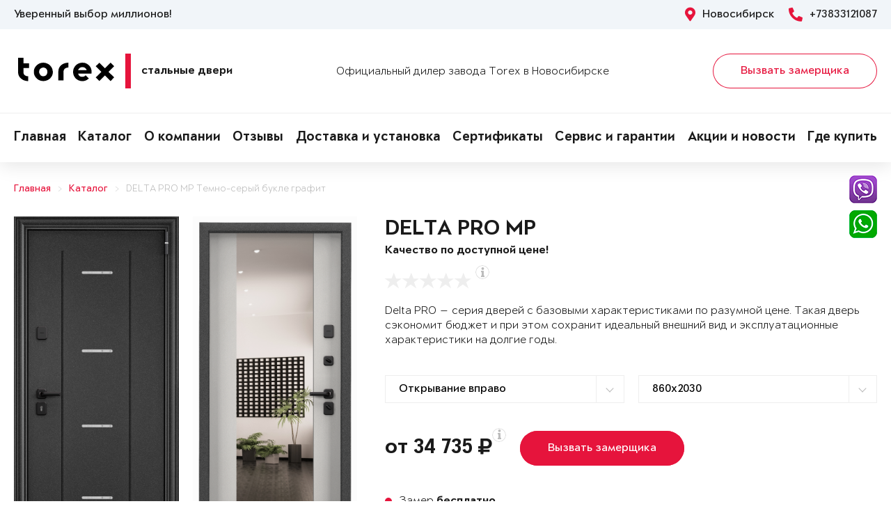

--- FILE ---
content_type: text/html; charset=UTF-8
request_url: https://torex54.ru/dir/door-2477464/
body_size: 19114
content:
<!DOCTYPE html>
<html>
<head>
	<meta charset="utf-8">
	<meta http-equiv="x-ua-compatible" content="ie=edge">
	<meta http-equiv="Cache-Control" content="no-cache">
		<meta http-equiv="Content-type" content="text/html; charset=utf-8">

	<link rel="preconnect" href="https://cdn.jsdelivr.net/">
	<link rel="preconnect" href="https://script.marquiz.ru/">
	<link rel="preconnect" href="https://www.google-analytics.com/">
	<link rel="preconnect" href="https://mc.yandex.ru/">
	<link rel="preconnect" href="https://www.googletagmanager.com/">

	<link rel="preload" href="/templates/fonts/LitteraPlainLight.woff">
	<link rel="preload" href="/templates/fonts/LitteraPlainRegular.woff">
	<link rel="preload" href="/templates/fonts/LitteraPlainMedium.woff">
	<link rel="preload" href="/templates/fonts/LitteraPlainBold.woff">

	<meta http-equiv="Content-Type" content="text/html; charset=UTF-8" />
<meta name="description" content="Металлическая дверь Torex DELTA PRO MP Темно-серый букле графит DL-1, ПВХ Бьянко D-MM в Новосибирске &#128682; от 34735 руб." />
<meta property="og:title" content="DELTA PRO MP">
<meta property="og:description" content="Металлическая дверь Torex DELTA PRO MP Темно-серый букле графит DL-1, ПВХ Бьянко D-MM в Новосибирске &amp;#128682; от 34735 руб.">
<meta property="og:image" content="https://torex54.ru/upload/iblock/8df/delta-pro-f908f5376c660bdb7873e938a2215eba.png">
<meta property="og:type" content="website">
<meta property="og:url" content="https://torex54.ru/dir/door-2477464/">



<script type="text/javascript">var _ba = _ba || []; _ba.push(["aid", "048cd058560b8ca45aec1bbae6afbf5d"]); _ba.push(["host", "torex54.ru"]); (function() {var ba = document.createElement("script"); ba.type = "text/javascript"; ba.async = true;ba.src = (document.location.protocol == "https:" ? "https://" : "http://") + "bitrix.info/ba.js";var s = document.getElementsByTagName("script")[0];s.parentNode.insertBefore(ba, s);})();</script>


    <title>Металлическая дверь DELTA PRO MP Темно-серый букле графит DL-1, ПВХ Бьянко D-MM Купить в Новосибирске</title>
	<link rel="canonical" href="https://torex54.ru/dir/door-2477464/" />

	<meta name="viewport" content="width=360, initial-scale=1">
	<meta name="theme-color" content="#1a1a1a">
	<script src="https://cdnjs.cloudflare.com/ajax/libs/jquery/3.3.1/jquery.min.js" crossorigin="anonymous"></script>
	<script src="https://cdnjs.cloudflare.com/ajax/libs/picturefill/3.0.3/picturefill.min.js" crossorigin="anonymous"></script>
	<script src="/templates/site/js/jquery.maskedinput.min.js" crossorigin="anonymous"></script>
	<script src="/templates/site/js/junzer.js" crossorigin="anonymous"></script>
	<link rel="stylesheet" type="text/css" href="/templates/site/css/style.css">
		<link rel="shortcut icon" type="image/x-icon" href="https://torex54.ru/favicon.png" />
    <link rel="icon" type="image/png" href="https://torex54.ru/favicon.png"> 
    <link href="/templates/pro.min.css" rel="stylesheet">
	<script src="https://www.google.com/recaptcha/api.js" async defer></script>
</head>
<body>
	<!-- Google Tag Manager -->
<noscript><iframe src='//www.googletagmanager.com/ns.html?id=GTM-KMP3VT'
height='0' width='0' style='display:none;visibility:hidden'></iframe></noscript>
<script>(function(w,d,s,l,i){w[l]=w[l]||[];w[l].push({'gtm.start':
new Date().getTime(),event:'gtm.js'});var f=d.getElementsByTagName(s)[0],
j=d.createElement(s),dl=l!='dataLayer'?'&l='+l:'';j.async=true;j.src=
'//www.googletagmanager.com/gtm.js?id='+i+dl;f.parentNode.insertBefore(j,f);
})(window,document,'script','dataLayer','GTM-KMP3VT');</script>
<!-- End Google Tag Manager -->	<header class="page-header !open">
				<div class="aside">
			<div class="container">
				<p>Уверенный выбор миллионов!</p>
				<div>
					<span><i class="fas fa-map-marker-alt"></i> Новосибирск</span>
					<a href="tel:+73833121087"><i class="fas fa-phone-alt"></i> +73833121087</a>
				</div>
			</div>
		</div>
		<div class="main container">
			<span class="menu" data-open=".page-header">
				<i class="fal fa-bars"></i>
				<i class="fal fa-times"></i>
			</span>
			<a class="logo" href="/">
				<b>Стальные двери</b>
			</a>
			<div class="dealers">Официальный дилер завода Torex в Новосибирске</div>
			<div class="panel">
				<span class="cp-btn-2 big" data-open=".modal#zakaz">Вызвать замерщика</span>
				<a href="tel:+73833121087" class="phone"><i class="fas fa-phone-alt"></i></a>
			</div>					
		</div>
		<div class="navigation">
			<nav class="container">
				<ul>
					<li><a href="/">Главная</a></li><li><a href="/dir/">Каталог</a></li><li><a href="/information/">О компании</a></li><li><a href="/o-nas/otzyvy/">Отзывы</a></li><li><a href="/garantii/dostavka/">Доставка и установка</a></li><li><a href="/o-nas/sertifikaty/">Сертификаты</a></li><li><a href="/servis/">Сервис и гарантии</a></li><li><a href="/news/">Акции и новости</a></li><li><a href="/kontakty/">Где купить</a></li>				</ul>
			</nav>
		</div>
	</header><div class="cp-crumbs"><ul><li><a  href="https://torex54.ru/">Главная</a></li><li><a  href="https://torex54.ru/dir/">Каталог</a></li><li><a  href="https://torex54.ru/dir/door-2477464/">DELTA PRO MP Темно-серый букле графит</a></li></ul></div>
    <link rel="stylesheet" type="text/css" href="/templates/site/css/page/catalog.css">
    <script src="/templates/site/js/page/catalog-element.js" crossorigin="anonymous"></script>


    <main itemscope itemtype="http://schema.org/Product" data-analytics-container="product">
    	<meta itemprop="brand" content="Torex">
        <meta itemprop="category" content="Delta PRO">
        <meta itemprop="name" content="DELTA PRO MP">
        <meta itemprop="model" content="DELTA PRO MP">
        <meta itemprop="image" content="https://torex54.ru/upload/iblock/8df/delta-pro-f908f5376c660bdb7873e938a2215eba.png">
        <meta itemprop="description" content="Цвет фурнитуры: Хром; Нижний замок: STS T-82-CR, с цилиндровым механизмом с вертушком и ключами с перфорацией.; Верхний замок: STS T-87/S6-CR, сувальдный.; А так же: Магнитный уплотнитель. Накладной порог из нержавеющей стали.; Утепление полотна: Минеральная плита высокой плотности">    	<div class="container">
			<section class="page-catalog-element-block-1"  
				data-analytics-item="product"
                data-analytics-item-name="DELTA PRO MP"
                data-analytics-item-id="2477464"
                data-analytics-item-price="34735">
				<div class="row">
					<div class="col-lg-5">
						<div class="row">
							<div class="col-6">
								<div class="page-catalog-element !mirror">
									<div>
										<img src="https://torex54.ru/upload/iblock/a5c/delta-pro-e700380df36c714127f35af17a8990bc.png" alt="DELTA PRO MP, Порошково-полимерное покрытие, DL-1, Темно-серый букле графит в Новосибирске" itemprop="contentUrl">
										<meta itemprop="name" content="DELTA PRO MP, Порошково-полимерное покрытие, DL-1, Темно-серый букле графит в Новосибирске">
                            			<meta itemprop="description" content="DELTA PRO MP, Порошково-полимерное покрытие, DL-1, Темно-серый букле графит в Новосибирске">
									</div>	
									<p>Рисунок: DL-1</p>
								</div>
								<div class="page-catalog-filter-2">
									<div>Внешняя отделка</div>
									<div data-open=".page-catalog-filter-3" style="background-image: url(https://torex54.ru/upload/iblock/eb0/4f1d0d11eee98e184300de12f0aa14bb.png);">
										<span><i class="fal fa-angle-right"></i></span>
									</div>
									<span>Цвет: Темно-серый букле графит</span>
								</div>
							</div>
							<div class="col-6">
								<div class="page-catalog-element !mirror">
									<div>
										<img src="https://torex54.ru/upload/iblock/8df/delta-pro-f908f5376c660bdb7873e938a2215eba.png" alt="DELTA PRO MP, Панель MDF с ПВХ покрытием, D-MM, ПВХ Бьянко в Новосибирске" itemprop="contentUrl">
										<meta itemprop="name" content="DELTA PRO MP, Панель MDF с ПВХ покрытием, D-MM, ПВХ Бьянко в Новосибирске">
			                            <meta itemprop="description" content="DELTA PRO MP, Панель MDF с ПВХ покрытием, D-MM, ПВХ Бьянко в Новосибирске">
									</div>	
									<p>Рисунок: D-MM</p>
								</div>
								<div class="page-catalog-filter-2">
									<div>Внутренняя отделка</div>
									<div data-open=".page-catalog-filter-3" style="background-image: url(https://torex54.ru/upload/iblock/518/dc7c2680c729b5e8b71003eabb2b71ee.png);">
										<span><i class="fal fa-angle-right"></i></span>
									</div>
									<span>Цвет: ПВХ Бьянко</span>
								</div>
							</div>
						</div>
                        <div class="promo">
                            
                        </div>
					</div>
					<div class="col-lg-7">
						<h1>DELTA PRO MP</h1>
						<p class="subtitle">Качество по доступной цене!</p>
												<div class="page-catalog-rating" data-rating="0" itemprop="aggregateRating" itemscope itemtype="http://schema.org/AggregateRating">
							<div class="cp-star-1"></div>
							<div class="cp-star-1"></div>
							<div class="cp-star-1"></div>
							<div class="cp-star-1"></div>
							<div class="cp-star-1"></div>
							<div class="cp-info-1 bottom">
								<span><i class="fas fa-info"></i></span>
								<div>0 - средняя оценка моделей серии на основе отзывов покупателей</div>
							</div>
							<meta itemprop="ratingValue" content="0">
                            <meta itemprop="ratingCount" content="0">
                            <meta itemprop="worstRating" content="0">
                            <meta itemprop="bestRating" content="5">
						</div>
						<p class="description">Delta PRO — серия дверей с базовыми характеристиками по разумной цене. Такая дверь сэкономит бюджет и при этом сохранит идеальный внешний вид и эксплуатационные характеристики на долгие годы.
</p>
						<div class="page-catalog-params">
							<div class="row">
								<div class="col-lg-6">
									<select name="hinge">
	                                    <option value="R">Открывание вправо</option>
	                                    <option value="L">Открывание влево</option>
	                                </select>
								</div>
                                <div class="col-lg-6"><select name="size"><option value="860x2030">860x2030</option><option value="860x2050">860x2050</option><option value="860x2070">860x2070</option><option value="860x2100">860x2100</option><option value="860x2150">860x2150</option><option value="860x2200">860x2200</option><option value="860x2250">860x2250</option><option value="950x2030">950x2030</option><option value="950x2050">950x2050</option><option value="950x2070">950x2070</option><option value="950x2100">950x2100</option><option value="950x2150">950x2150</option><option value="950x2200">950x2200</option><option value="950x2250">950x2250</option><option value="1000x2030">1000x2030</option><option value="1000x2050">1000x2050</option><option value="1000x2070">1000x2070</option><option value="1000x2100">1000x2100</option><option value="1000x2150">1000x2150</option><option value="1000x2200">1000x2200</option><option value="1000x2250">1000x2250</option><option value="1050x2030">1050x2030</option><option value="1050x2050">1050x2050</option><option value="1050x2070">1050x2070</option><option value="1050x2100">1050x2100</option><option value="1050x2150">1050x2150</option><option value="1050x2200">1050x2200</option><option value="1050x2250">1050x2250</option><option value="1100x2030">1100x2030</option><option value="1100x2050">1100x2050</option><option value="1100x2070">1100x2070</option><option value="1100x2100">1100x2100</option><option value="1100x2150">1100x2150</option><option value="1100x2200">1100x2200</option><option value="1100x2250">1100x2250</option></select></div>                   
							</div>
						</div>

						<div class="page-catalog-filter-3 !open">
							<span data-exit=".page-catalog-filter-3"><i class="fal fa-times"></i></span>
							<div>
								<div>Выбор отделки</div>
								<div>
									<div>
										<div>Внешняя отделка</div>
										<div>
                                            <div>Рисунок: <b>DL-1</b></div>
                                            <div>Цвет: <b>Темно-серый букле графит</b></div>
                                        </div>
										<div>
                                            <div><span class="disabled" data-configuratorproduct="470605"><img src="https://torex54.ru/upload/iblock/eef/delta-pro-9d990ec5745d95ef6d8b70b8eed2ab0e.png" alt="Темно-серый букле графит в Новосибирске"></span></div><div><span class="disabled" data-configuratorproduct="470639"><img src="https://torex54.ru/upload/iblock/f5b/delta-pro-7ae0cc88c8343fa1d211f1776373756d.png" alt="Букле коричневый в Новосибирске"></span></div><div><span class="disabled" data-configuratorproduct="689961"><img src="https://torex54.ru/upload/iblock/ad9/delta-pro-379b01fef8f9a85515ca25c7022a0ca8.png" alt="Черный шелк в Новосибирске"></span></div><div><span class="disabled" data-configuratorproduct="839361"><img src="https://torex54.ru/upload/iblock/982/delta-pro-777a8f1ab3fbf83f7b0b58567047d3ef.png" alt="Черный шелк в Новосибирске"></span></div><div><span class="disabled" data-configuratorproduct="841508"><img src="https://torex54.ru/upload/iblock/d37/delta-pro-964499a165882e315eff1a5593fe9f79.png" alt="ПВХ Бетон известковый в Новосибирске"></span></div><div><span class="disabled" data-configuratorproduct="841450"><img src="https://torex54.ru/upload/iblock/eca/delta-pro-3aabbfcc77e4cb32615b5b6583aec7c2.png" alt="ПВХ Бетон известковый в Новосибирске"></span></div><div><span class="active" data-configuratorproduct="1904000"><img src="https://torex54.ru/upload/iblock/add/delta-pro-d01989f7fe3fbeab616dfeed89817900.png" alt="Темно-серый букле графит в Новосибирске"></span></div><div><span class="disabled" data-configuratorproduct="1989473"><img src="https://torex54.ru/upload/iblock/00a/delta-pro-bcdb1a7516c2b5ed7239dd41e5f09c1d.png" alt="Темно-серый букле графит в Новосибирске"></span></div><div><span class="disabled" data-configuratorproduct="1989474"><img src="https://torex54.ru/upload/iblock/d53/delta-pro-fc5ec766d6b781868913b2b63e742db3.png" alt="ПВХ Авокадо в Новосибирске"></span></div><div><span class="disabled" data-configuratorproduct="1989475"><img src="https://torex54.ru/upload/iblock/847/delta-pro-da905c64a91c13a8ded16d057ccf018d.png" alt="ПВХ Дуб коньяк в Новосибирске"></span></div><div><span class="disabled" data-configuratorproduct="1989477"><img src="https://torex54.ru/upload/iblock/a76/delta-pro-33b820b3e9b6a8fdb44e4526cb48b10a.png" alt="ПВХ Верде в Новосибирске"></span></div><div><span class="disabled" data-configuratorproduct="1989484"><img src="https://torex54.ru/upload/iblock/1f0/delta-pro-4d03d07a79e55f5a991a7deae7e1ae78.png" alt="ПВХ Гриджио в Новосибирске"></span></div><div><span class="disabled" data-configuratorproduct="2006422"><img src="https://torex54.ru/upload/iblock/f86/delta-pro-01f588b3d797aba8162a9126cb98f221.png" alt="ПВХ Гриджио в Новосибирске"></span></div><div><span class="disabled" data-configuratorproduct="2006427"><img src="https://torex54.ru/upload/iblock/34d/delta-pro-5ca806f65190cc2f4b78e64b2f70f1d0.png" alt="ПВХ Верде в Новосибирске"></span></div><div><span class="disabled" data-configuratorproduct="2030058"><img src="https://torex54.ru/upload/iblock/e9d/delta-pro-f1b55f48a2a39d27f64326640e0a0e50.png" alt="ПВХ Черная шагрень в Новосибирске"></span></div><div><span class="disabled" data-configuratorproduct="2030060"><img src="https://torex54.ru/upload/iblock/962/delta-pro-6e47fab9b0222bfa2ae1073d40429492.png" alt="ПВХ Оскуро в Новосибирске"></span></div><div><span class="disabled" data-configuratorproduct="2030061"><img src="https://torex54.ru/upload/iblock/fa9/delta-pro-a6592024377410c0bd76fee84235e314.png" alt="ПВХ Черная шагрень в Новосибирске"></span></div><div><span class="disabled" data-configuratorproduct="2030063"><img src="https://torex54.ru/upload/iblock/c7d/delta-pro-1e34f84b6ed56460edfcb76a21acfa13.png" alt="ПВХ Черная шагрень в Новосибирске"></span></div><div><span class="disabled" data-configuratorproduct="2030064"><img src="https://torex54.ru/upload/iblock/f4e/delta-pro-b6e9e3f57026aa6fa934bdeb9b199058.png" alt="ПВХ Бетон известковый в Новосибирске"></span></div><div><span class="disabled" data-configuratorproduct="2030065"><img src="https://torex54.ru/upload/iblock/4a1/delta-pro-3545eebfdab4636d3678a7bb0bf69fcc.png" alt="ПВХ Оскуро в Новосибирске"></span></div><div><span class="disabled" data-configuratorproduct="2030066"><img src="https://torex54.ru/upload/iblock/c7e/delta-pro-c2684d0f647cf10a3a2367b092cbfa26.png" alt="ПВХ Черная шагрень в Новосибирске"></span></div><div><span class="disabled" data-configuratorproduct="2030071"><img src="https://torex54.ru/upload/iblock/9d8/delta-pro-b54a34ff0d16caaccf4a8c2a623ebeaf.png" alt="ПВХ Верде в Новосибирске"></span></div><div><span class="disabled" data-configuratorproduct="2030073"><img src="https://torex54.ru/upload/iblock/7bd/delta-pro-6b5e0fd2c08162171d56e2d154a2f91e.png" alt="ПВХ Авокадо в Новосибирске"></span></div><div><span class="disabled" data-configuratorproduct="2032182"><img src="https://torex54.ru/upload/iblock/680/delta-pro-7d3c139a4e977c07e6397ef55f5b6c4e.png" alt="Черный шелк в Новосибирске"></span></div><div><span class="disabled" data-configuratorproduct="2032185"><img src="https://torex54.ru/upload/iblock/089/delta-pro-33d07d548311dcba5f0c70f96a144d9f.png" alt="Черный шелк в Новосибирске"></span></div><div><span class="disabled" data-configuratorproduct="2032186"><img src="https://torex54.ru/upload/iblock/816/delta-pro-7531f2cfe34f6aee908b9122425f1e85.png" alt="Черный шелк в Новосибирске"></span></div><div><span class="disabled" data-configuratorproduct="2086846"><img src="https://torex54.ru/upload/iblock/99f/delta-pro-39fedb32aa4ee10cf71ff34b0b154073.png" alt="Черный шелк в Новосибирске"></span></div><div><span class="disabled" data-configuratorproduct="2106143"><img src="https://torex54.ru/upload/iblock/af2/delta-pro-ea42cc7ab95bac0669bd1318a087a3f9.png" alt="Темно-серый букле графит в Новосибирске"></span></div><div><span class="disabled" data-configuratorproduct="2147884"><img src="https://torex54.ru/upload/iblock/6e8/delta-pro-507a5e93880fc96ce9c73d84470ca655.png" alt="Темно-серый букле графит в Новосибирске"></span></div><div><span class="disabled" data-configuratorproduct="2453457"><img src="https://torex54.ru/upload/iblock/403/delta-pro-d568229eb390e9848d2d564098257a4a.png" alt="Букле коричневый в Новосибирске"></span></div><div><span class="disabled" data-configuratorproduct="2456485"><img src="https://torex54.ru/upload/iblock/977/delta-pro-fa94bc7c48a5269ae58d3e3367314ab1.png" alt="ПВХ Бетон известковый в Новосибирске"></span></div><div><span class="disabled" data-configuratorproduct="2477131"><img src="https://torex54.ru/upload/iblock/7a0/delta-pro-08bf040553b4659b9e2447255f5fd627.png" alt="ПВХ Бетон известковый в Новосибирске"></span></div><div><span class="" data-configuratorproduct="2477463"><img src="https://torex54.ru/upload/iblock/389/delta-pro-671f20e2fa1bbeb3454cc049f8eb35fe.png" alt="Черный шелк в Новосибирске"></span></div><div><span class="disabled" data-configuratorproduct="2714496"><img src="https://torex54.ru/upload/iblock/1f4/delta-pro-0854789a68684fe21d0139e476c503da.png" alt="Белый (арт. КТ Белый) в Новосибирске"></span></div><div><span class="disabled" data-configuratorproduct="2714497"><img src="https://torex54.ru/upload/iblock/925/delta-pro-e69025ff5232cf8f1dca9430437ff1d8.png" alt="Белый (арт. КТ Белый) в Новосибирске"></span></div><div><span class="disabled" data-configuratorproduct="3921029"><img src="https://torex54.ru/upload/iblock/9a7/delta-pro-4d57a3b6786c5be694ca6a16a0e2f7e9.png" alt="ПВХ Астана Табачный в Новосибирске"></span></div><div><span class="disabled" data-configuratorproduct="3921041"><img src="https://torex54.ru/upload/iblock/ec6/delta-pro-722d2651b2e72842d99f07448d8626a9.png" alt="ПВХ Оскуро в Новосибирске"></span></div><div><span class="disabled" data-configuratorproduct="3920819"><img src="https://torex54.ru/upload/iblock/879/delta-pro-b018620fd82b272ce2938d6b2c0b4207.png" alt="ПВХ Лиственница темная в Новосибирске"></span></div><div><span class="disabled" data-configuratorproduct="3920840"><img src="https://torex54.ru/upload/iblock/324/delta-pro-5fe2f75cb4b5682e7452ac5e748bd3a3.png" alt="ПВХ Холст вулканический в Новосибирске"></span></div><div><span class="disabled" data-configuratorproduct="3920628"><img src="https://torex54.ru/upload/iblock/f47/delta-pro-67a939f732eb14aaf8fa0b00eb15d497.png" alt="Темно-серый букле графит в Новосибирске"></span></div>                              
                                        </div>
									</div>
									<div>
										<div>Внутренняя отделка</div>
										<div>
                                            <div>Рисунок: <b>D-MM</b></div>
                                            <div>Цвет: <b>ПВХ Бьянко</b></div>
                                        </div>
										<div>
                                            <div><span class="disabled" data-configuratorproduct="470605"><img src="https://torex54.ru/upload/iblock/37e/delta-pro-58935233972bd1abe120dadd9ae63b94.png" alt="ПВХ Черная шагрень в Новосибирске"></span></div><div><span class="disabled" data-configuratorproduct="470639"><img src="https://torex54.ru/upload/iblock/6df/delta-pro-2ee22c128d0bf0dc5755b4c6eb467ba4.png" alt="Лиственница белая (арт. ПВХ Лиственница белая) в Новосибирске"></span></div><div><span class="disabled" data-configuratorproduct="689961"><img src="https://torex54.ru/upload/iblock/4b7/delta-pro-138500de624ba0d820b18e9815d1d620.png" alt="ПВХ Оскуро в Новосибирске"></span></div><div><span class="disabled" data-configuratorproduct="700459"><img src="https://torex54.ru/upload/iblock/347/delta-pro-6ff94d996d11928675fe238bec99fac1.png" alt="Лиственница белая (арт. ПВХ Лиственница белая) в Новосибирске"></span></div><div><span class="disabled" data-configuratorproduct="839361"><img src="https://torex54.ru/upload/iblock/20c/delta-pro-309f4937c6b667ec0255041ff51d6d3d.png" alt="ПВХ Бьянко в Новосибирске"></span></div><div><span class="disabled" data-configuratorproduct="841508"><img src="https://torex54.ru/upload/iblock/c80/delta-pro-d96209016bc9c62fd86c489a0b75dd86.png" alt="ПВХ Бетон известковый в Новосибирске"></span></div><div><span class="disabled" data-configuratorproduct="841450"><img src="https://torex54.ru/upload/iblock/2a0/delta-pro-944975c4e4a4b7fddf342f768c985a9f.png" alt="ПВХ Бетон известковый в Новосибирске"></span></div><div><span class="disabled" data-configuratorproduct="1263247"><img src="https://torex54.ru/upload/iblock/e33/delta-pro-90d01819629dfeb7c39dec9a7ff21458.png" alt="Лиственница белая (арт. ПВХ Лиственница белая) в Новосибирске"></span></div><div><span class="disabled" data-configuratorproduct="1263264"><img src="https://torex54.ru/upload/iblock/e36/delta-pro-8dd051109b98e796062e6870b11e872c.png" alt="ПВХ Лиственница крем в Новосибирске"></span></div><div><span class="" data-configuratorproduct="1904000"><img src="https://torex54.ru/upload/iblock/83a/delta-pro-a5dc4b2079f4d6554c2d1db5309e2eec.png" alt="ПВХ Бетон известковый в Новосибирске"></span></div><div><span class="" data-configuratorproduct="1904001"><img src="https://torex54.ru/upload/iblock/20d/delta-pro-3fd4b77390ceb63023a95b2a8365f3b8.png" alt="ПВХ Дуб коньяк в Новосибирске"></span></div><div><span class="disabled" data-configuratorproduct="1947637"><img src="https://torex54.ru/upload/iblock/ec2/delta-pro-c5253a91221c3ae812a9b1ae8aeba649.png" alt="Лиственница белая (арт. ПВХ Лиственница белая) в Новосибирске"></span></div><div><span class="disabled" data-configuratorproduct="1971621"><img src="https://torex54.ru/upload/iblock/45e/delta-pro-89ffe8c1cc2d471ab3d918e0d9f2aff5.png" alt="ПВХ Дуб коньяк в Новосибирске"></span></div><div><span class="disabled" data-configuratorproduct="1989473"><img src="https://torex54.ru/upload/iblock/5a2/delta-pro-04eb8a98074ef4ed7e1e3bbcf659fc71.png" alt="ПВХ Лиственница темная в Новосибирске"></span></div><div><span class="disabled" data-configuratorproduct="1989474"><img src="https://torex54.ru/upload/iblock/e7c/delta-pro-2791eb3b8baea4158cb9212be4a97607.png" alt="ПВХ Холст латте в Новосибирске"></span></div><div><span class="disabled" data-configuratorproduct="1989475"><img src="https://torex54.ru/upload/iblock/120/delta-pro-a820884c85384b51f5035069a2703180.png" alt="ПВХ Бетон известковый в Новосибирске"></span></div><div><span class="disabled" data-configuratorproduct="1989477"><img src="https://torex54.ru/upload/iblock/2ba/delta-pro-6c75bc7c6204df9c8bc088cde86486da.png" alt="ПВХ Бьянко в Новосибирске"></span></div><div><span class="disabled" data-configuratorproduct="1989478"><img src="https://torex54.ru/upload/iblock/ff7/delta-pro-c29b557840da38bf8f0d9edf227c0581.png" alt="ПВХ Дуб Янтарь Горизонт в Новосибирске"></span></div><div><span class="disabled" data-configuratorproduct="1989484"><img src="https://torex54.ru/upload/iblock/fd4/delta-pro-69f7b420c97f6ab369f0c13897ab5b53.png" alt="Лиственница белая (арт. ПВХ Лиственница белая) в Новосибирске"></span></div><div><span class="disabled" data-configuratorproduct="2006422"><img src="https://torex54.ru/upload/iblock/19b/delta-pro-f7381f7114283eb49a01d67ad60b8b4c.png" alt="ПВХ Гриджио в Новосибирске"></span></div><div><span class="disabled" data-configuratorproduct="2006427"><img src="https://torex54.ru/upload/iblock/ee7/delta-pro-32fcc6e97a2ad3dd21b7ca762d13a938.png" alt="ПВХ Верде в Новосибирске"></span></div><div><span class="disabled" data-configuratorproduct="2027148"><img src="https://torex54.ru/upload/iblock/bcb/delta-pro-3ef09dca62698eb68b63a66be0c95b71.png" alt="ПВХ Бетон известковый в Новосибирске"></span></div><div><span class="disabled" data-configuratorproduct="2030053"><img src="https://torex54.ru/upload/iblock/65e/delta-pro-249b3a8a6fe168a4b427bf2edd98d032.png" alt="ПВХ Бьянко в Новосибирске"></span></div><div><span class="disabled" data-configuratorproduct="2030058"><img src="https://torex54.ru/upload/iblock/238/delta-pro-5d0c902a81015867c6b6ed9a96314fa4.png" alt="ПВХ Бьянко в Новосибирске"></span></div><div><span class="disabled" data-configuratorproduct="2030061"><img src="https://torex54.ru/upload/iblock/914/delta-pro-7eaa52c3a66e5ae432fb6093b62dd233.png" alt="ПВХ Бьянко в Новосибирске"></span></div><div><span class="disabled" data-configuratorproduct="2030066"><img src="https://torex54.ru/upload/iblock/f2b/delta-pro-03e7ac75292a9c5b08ae6a3fa6a13f4b.png" alt="ПВХ Бьянко в Новосибирске"></span></div><div><span class="disabled" data-configuratorproduct="2030071"><img src="https://torex54.ru/upload/iblock/af3/delta-pro-5f79015ad194fdb45c54516ec9baf240.png" alt="ПВХ Ферро в Новосибирске"></span></div><div><span class="disabled" data-configuratorproduct="2030074"><img src="https://torex54.ru/upload/iblock/2fb/delta-pro-b8b0d1f6a4fca5481da373c472e563d0.png" alt="ПВХ Ферро в Новосибирске"></span></div><div><span class="disabled" data-configuratorproduct="2032182"><img src="https://torex54.ru/upload/iblock/a31/delta-pro-bf7e036c482b997261b2fd60cd7a14e0.png" alt="ПВХ Бьянко в Новосибирске"></span></div><div><span class="" data-configuratorproduct="2032184"><img src="https://torex54.ru/upload/iblock/b83/delta-pro-3daa4a0e6057a70b3829e5150cf64a6b.png" alt="ПВХ Лиственница крем в Новосибирске"></span></div><div><span class="disabled" data-configuratorproduct="2032185"><img src="https://torex54.ru/upload/iblock/772/delta-pro-7909a8459edf2ef17b12cab52cbdbb39.png" alt="ПВХ Дуб белый матовый в Новосибирске"></span></div><div><span class="disabled" data-configuratorproduct="2065963"><img src="https://torex54.ru/upload/iblock/4c4/delta-pro-1fd73b9fa7c4924d8d4e973dcbe3a4ac.png" alt="Белый перламутр в Новосибирске"></span></div><div><span class="disabled" data-configuratorproduct="2086846"><img src="https://torex54.ru/upload/iblock/bbe/delta-pro-62674581d68e6569cc65a98d8bd9b552.png" alt="ПВХ Дуб Янтарь Горизонт в Новосибирске"></span></div><div><span class="disabled" data-configuratorproduct="2106143"><img src="https://torex54.ru/upload/iblock/48a/delta-pro-9d553955afea04f1676496482f85f018.png" alt="Белый перламутр в Новосибирске"></span></div><div><span class="disabled" data-configuratorproduct="2147884"><img src="https://torex54.ru/upload/iblock/d41/delta-pro-c9ef48fac8ccb520d1eab8a98f1fa26d.png" alt="Белый перламутр в Новосибирске"></span></div><div><span class="disabled" data-configuratorproduct="2147886"><img src="https://torex54.ru/upload/iblock/cf5/delta-pro-c4d3a813e9a578c712e68b73150b4a4e.png" alt="ПВХ Лиственница темная в Новосибирске"></span></div><div><span class="disabled" data-configuratorproduct="2230414"><img src="https://torex54.ru/upload/iblock/3ae/delta-pro-a8c9d2ee01e108adc69a8548fb91a7a5.png" alt="ПВХ Лиственница темная в Новосибирске"></span></div><div><span class="disabled" data-configuratorproduct="2453457"><img src="https://torex54.ru/upload/iblock/dcd/delta-pro-7a025344d2dd5865c65cff4c5671601c.png" alt="ПВХ Дуб белый матовый в Новосибирске"></span></div><div><span class="disabled" data-configuratorproduct="2477037"><img src="https://torex54.ru/upload/iblock/cd1/delta-pro-664a3b590f012e85686f7074f36113c8.png" alt="ПВХ Лиственница темная в Новосибирске"></span></div><div><span class="active" data-configuratorproduct="2477054"><img src="https://torex54.ru/upload/iblock/5bf/delta-pro-af4dad260b47dc6aeff7cdbe801daa73.png" alt="ПВХ Бьянко в Новосибирске"></span></div><div><span class="disabled" data-configuratorproduct="2714496"><img src="https://torex54.ru/upload/iblock/a18/delta-pro-bc66ff27e724e30bc8f761addf2a0d11.png" alt="ПВХ Бьянко в Новосибирске"></span></div><div><span class="disabled" data-configuratorproduct="2714497"><img src="https://torex54.ru/upload/iblock/96e/delta-pro-6d9ccf72ade0e4e0c54425a6f8deeea6.png" alt="Лиственница белая (арт. ПВХ Лиственница белая) в Новосибирске"></span></div><div><span class="disabled" data-configuratorproduct="2714498"><img src="https://torex54.ru/upload/iblock/658/delta-pro-baace4bf9a4bc667a01df92e12b39857.png" alt="ПВХ Лиственница темная в Новосибирске"></span></div><div><span class="disabled" data-configuratorproduct="3921029"><img src="https://torex54.ru/upload/iblock/7a4/delta-pro-bcd6fa657819163586204b00bca7bc3e.png" alt="ПВХ Лиственница крем в Новосибирске"></span></div><div><span class="disabled" data-configuratorproduct="3921041"><img src="https://torex54.ru/upload/iblock/9b9/delta-pro-512db36dcab827df643aaf113ffb84ca.png" alt="ПВХ Крема в Новосибирске"></span></div><div><span class="disabled" data-configuratorproduct="3920819"><img src="https://torex54.ru/upload/iblock/2a9/delta-pro-020f22ffa6710815c0c4991696ff12a3.png" alt="ПВХ Дуб Песок Горизонт в Новосибирске"></span></div><div><span class="disabled" data-configuratorproduct="3920840"><img src="https://torex54.ru/upload/iblock/378/delta-pro-de7659dc7fbd19a3af4d46867bb9e42f.png" alt="ПВХ Холст латте в Новосибирске"></span></div><div><span class="disabled" data-configuratorproduct="3920628"><img src="https://torex54.ru/upload/iblock/7c4/delta-pro-12ca6a327b714b4ec059b773bb8de803.png" alt="ПВХ Бетон известковый в Новосибирске"></span></div><div><span class="disabled" data-configuratorproduct="3920630"><img src="https://torex54.ru/upload/iblock/b78/delta-pro-9ac8fe75d7f0e1444ddfb2868cbf6615.png" alt="ПВХ Дуб белый матовый в Новосибирске"></span></div><div><span class="disabled" data-configuratorproduct="3920634"><img src="https://torex54.ru/upload/iblock/f19/delta-pro-239f8b89b5d1c4956b451e501ba4b2d1.png" alt="Белый (арт. КТ Белый) в Новосибирске"></span></div>                            
                                        </div>
									</div>
								</div>
							</div>
						</div>

                        <div class="modal !open" id="viewsConstructor">
                            <div class="mod-xl-12">
                                <span data-exit=".modal#viewsConstructor"><i class="fal fa-times"></i></span>
                                <div>
                                    <div class="tab-container product-tab-container" data-tab-container="preview">
                                        <div class="product-preview-right">
                                            <ul class="product-preview-tabs" data-product-preview-tabs="true">
                                                <li>
                                                    <a href="#doors" class="active" title="Двери">Двери</a>
                                                </li>
                                                <li>
                                                    <a href="#interiors" title="Интерьеры">Интерьеры</a>
                                                </li>
                                            </ul>
                                            <div class="product-preview-tab-content" data-preview-tab="doors" style="display: block;">
                                                <div class="product-preview-selector">
                                                    Показывать
                                                    <a href="#" class="active" data-switch-product-preview="outer" title="наружные">наружные</a>
                                                    и
                                                    <a href="#" data-switch-product-preview="inner" title="внутренние">внутренние</a>
                                                </div>
                                                <div class="product-related-preview" data-product-related-preview="outer" style="display: block;">
                                                    <div class="hide-s" data-constructor-selector="big">
                                                        <div class="product-preview-subheader hide-s">
                                                            Наружные
                                                        </div>
                                                        <div class="product-preview-items clear-spaces">
                                                            <a href="https://torex54.ru/upload/iblock/eef/delta-pro-9d990ec5745d95ef6d8b70b8eed2ab0e.png" class="door" title="DELTA PRO MP"><img src="https://torex54.ru/upload/iblock/eef/delta-pro-9d990ec5745d95ef6d8b70b8eed2ab0e.png" alt="DELTA PRO MP"></a><a href="https://torex54.ru/upload/iblock/f5b/delta-pro-7ae0cc88c8343fa1d211f1776373756d.png" class="door" title="DELTA PRO MP"><img src="https://torex54.ru/upload/iblock/f5b/delta-pro-7ae0cc88c8343fa1d211f1776373756d.png" alt="DELTA PRO MP"></a><a href="https://torex54.ru/upload/iblock/ad9/delta-pro-379b01fef8f9a85515ca25c7022a0ca8.png" class="door" title="DELTA PRO MP"><img src="https://torex54.ru/upload/iblock/ad9/delta-pro-379b01fef8f9a85515ca25c7022a0ca8.png" alt="DELTA PRO MP"></a><a href="https://torex54.ru/upload/iblock/982/delta-pro-777a8f1ab3fbf83f7b0b58567047d3ef.png" class="door" title="DELTA PRO MP"><img src="https://torex54.ru/upload/iblock/982/delta-pro-777a8f1ab3fbf83f7b0b58567047d3ef.png" alt="DELTA PRO MP"></a><a href="https://torex54.ru/upload/iblock/d37/delta-pro-964499a165882e315eff1a5593fe9f79.png" class="door" title="DELTA PRO PP"><img src="https://torex54.ru/upload/iblock/d37/delta-pro-964499a165882e315eff1a5593fe9f79.png" alt="DELTA PRO PP"></a><a href="https://torex54.ru/upload/iblock/eca/delta-pro-3aabbfcc77e4cb32615b5b6583aec7c2.png" class="door" title="DELTA PRO PP"><img src="https://torex54.ru/upload/iblock/eca/delta-pro-3aabbfcc77e4cb32615b5b6583aec7c2.png" alt="DELTA PRO PP"></a><a href="https://torex54.ru/upload/iblock/add/delta-pro-d01989f7fe3fbeab616dfeed89817900.png" class="door active" title="DELTA PRO MP"><img src="https://torex54.ru/upload/iblock/add/delta-pro-d01989f7fe3fbeab616dfeed89817900.png" alt="DELTA PRO MP"></a><a href="https://torex54.ru/upload/iblock/00a/delta-pro-bcdb1a7516c2b5ed7239dd41e5f09c1d.png" class="door" title="DELTA PRO MP"><img src="https://torex54.ru/upload/iblock/00a/delta-pro-bcdb1a7516c2b5ed7239dd41e5f09c1d.png" alt="DELTA PRO MP"></a><a href="https://torex54.ru/upload/iblock/d53/delta-pro-fc5ec766d6b781868913b2b63e742db3.png" class="door" title="DELTA PRO PP"><img src="https://torex54.ru/upload/iblock/d53/delta-pro-fc5ec766d6b781868913b2b63e742db3.png" alt="DELTA PRO PP"></a><a href="https://torex54.ru/upload/iblock/847/delta-pro-da905c64a91c13a8ded16d057ccf018d.png" class="door" title="DELTA PRO PP"><img src="https://torex54.ru/upload/iblock/847/delta-pro-da905c64a91c13a8ded16d057ccf018d.png" alt="DELTA PRO PP"></a><a href="https://torex54.ru/upload/iblock/a76/delta-pro-33b820b3e9b6a8fdb44e4526cb48b10a.png" class="door" title="DELTA PRO PP"><img src="https://torex54.ru/upload/iblock/a76/delta-pro-33b820b3e9b6a8fdb44e4526cb48b10a.png" alt="DELTA PRO PP"></a><a href="https://torex54.ru/upload/iblock/1f0/delta-pro-4d03d07a79e55f5a991a7deae7e1ae78.png" class="door" title="DELTA PRO PP"><img src="https://torex54.ru/upload/iblock/1f0/delta-pro-4d03d07a79e55f5a991a7deae7e1ae78.png" alt="DELTA PRO PP"></a><a href="https://torex54.ru/upload/iblock/f86/delta-pro-01f588b3d797aba8162a9126cb98f221.png" class="door" title="DELTA PRO PP"><img src="https://torex54.ru/upload/iblock/f86/delta-pro-01f588b3d797aba8162a9126cb98f221.png" alt="DELTA PRO PP"></a><a href="https://torex54.ru/upload/iblock/34d/delta-pro-5ca806f65190cc2f4b78e64b2f70f1d0.png" class="door" title="DELTA PRO PP"><img src="https://torex54.ru/upload/iblock/34d/delta-pro-5ca806f65190cc2f4b78e64b2f70f1d0.png" alt="DELTA PRO PP"></a><a href="https://torex54.ru/upload/iblock/e9d/delta-pro-f1b55f48a2a39d27f64326640e0a0e50.png" class="door" title="DELTA PRO PP"><img src="https://torex54.ru/upload/iblock/e9d/delta-pro-f1b55f48a2a39d27f64326640e0a0e50.png" alt="DELTA PRO PP"></a><a href="https://torex54.ru/upload/iblock/962/delta-pro-6e47fab9b0222bfa2ae1073d40429492.png" class="door" title="DELTA PRO PP"><img src="https://torex54.ru/upload/iblock/962/delta-pro-6e47fab9b0222bfa2ae1073d40429492.png" alt="DELTA PRO PP"></a><a href="https://torex54.ru/upload/iblock/fa9/delta-pro-a6592024377410c0bd76fee84235e314.png" class="door" title="DELTA PRO PP"><img src="https://torex54.ru/upload/iblock/fa9/delta-pro-a6592024377410c0bd76fee84235e314.png" alt="DELTA PRO PP"></a><a href="https://torex54.ru/upload/iblock/c7d/delta-pro-1e34f84b6ed56460edfcb76a21acfa13.png" class="door" title="DELTA PRO PP"><img src="https://torex54.ru/upload/iblock/c7d/delta-pro-1e34f84b6ed56460edfcb76a21acfa13.png" alt="DELTA PRO PP"></a><a href="https://torex54.ru/upload/iblock/f4e/delta-pro-b6e9e3f57026aa6fa934bdeb9b199058.png" class="door" title="DELTA PRO PP"><img src="https://torex54.ru/upload/iblock/f4e/delta-pro-b6e9e3f57026aa6fa934bdeb9b199058.png" alt="DELTA PRO PP"></a><a href="https://torex54.ru/upload/iblock/4a1/delta-pro-3545eebfdab4636d3678a7bb0bf69fcc.png" class="door" title="DELTA PRO PP"><img src="https://torex54.ru/upload/iblock/4a1/delta-pro-3545eebfdab4636d3678a7bb0bf69fcc.png" alt="DELTA PRO PP"></a><a href="https://torex54.ru/upload/iblock/c7e/delta-pro-c2684d0f647cf10a3a2367b092cbfa26.png" class="door" title="DELTA PRO PP"><img src="https://torex54.ru/upload/iblock/c7e/delta-pro-c2684d0f647cf10a3a2367b092cbfa26.png" alt="DELTA PRO PP"></a><a href="https://torex54.ru/upload/iblock/9d8/delta-pro-b54a34ff0d16caaccf4a8c2a623ebeaf.png" class="door" title="DELTA PRO PP"><img src="https://torex54.ru/upload/iblock/9d8/delta-pro-b54a34ff0d16caaccf4a8c2a623ebeaf.png" alt="DELTA PRO PP"></a><a href="https://torex54.ru/upload/iblock/7bd/delta-pro-6b5e0fd2c08162171d56e2d154a2f91e.png" class="door" title="DELTA PRO PP"><img src="https://torex54.ru/upload/iblock/7bd/delta-pro-6b5e0fd2c08162171d56e2d154a2f91e.png" alt="DELTA PRO PP"></a><a href="https://torex54.ru/upload/iblock/680/delta-pro-7d3c139a4e977c07e6397ef55f5b6c4e.png" class="door" title="DELTA PRO MP"><img src="https://torex54.ru/upload/iblock/680/delta-pro-7d3c139a4e977c07e6397ef55f5b6c4e.png" alt="DELTA PRO MP"></a><a href="https://torex54.ru/upload/iblock/089/delta-pro-33d07d548311dcba5f0c70f96a144d9f.png" class="door" title="DELTA PRO MP"><img src="https://torex54.ru/upload/iblock/089/delta-pro-33d07d548311dcba5f0c70f96a144d9f.png" alt="DELTA PRO MP"></a><a href="https://torex54.ru/upload/iblock/816/delta-pro-7531f2cfe34f6aee908b9122425f1e85.png" class="door" title="DELTA PRO MP"><img src="https://torex54.ru/upload/iblock/816/delta-pro-7531f2cfe34f6aee908b9122425f1e85.png" alt="DELTA PRO MP"></a><a href="https://torex54.ru/upload/iblock/99f/delta-pro-39fedb32aa4ee10cf71ff34b0b154073.png" class="door" title="DELTA PRO MP"><img src="https://torex54.ru/upload/iblock/99f/delta-pro-39fedb32aa4ee10cf71ff34b0b154073.png" alt="DELTA PRO MP"></a><a href="https://torex54.ru/upload/iblock/af2/delta-pro-ea42cc7ab95bac0669bd1318a087a3f9.png" class="door" title="DELTA PRO MP"><img src="https://torex54.ru/upload/iblock/af2/delta-pro-ea42cc7ab95bac0669bd1318a087a3f9.png" alt="DELTA PRO MP"></a><a href="https://torex54.ru/upload/iblock/6e8/delta-pro-507a5e93880fc96ce9c73d84470ca655.png" class="door" title="DELTA PRO MP"><img src="https://torex54.ru/upload/iblock/6e8/delta-pro-507a5e93880fc96ce9c73d84470ca655.png" alt="DELTA PRO MP"></a><a href="https://torex54.ru/upload/iblock/403/delta-pro-d568229eb390e9848d2d564098257a4a.png" class="door" title="DELTA PRO MP"><img src="https://torex54.ru/upload/iblock/403/delta-pro-d568229eb390e9848d2d564098257a4a.png" alt="DELTA PRO MP"></a><a href="https://torex54.ru/upload/iblock/977/delta-pro-fa94bc7c48a5269ae58d3e3367314ab1.png" class="door" title="DELTA PRO PP"><img src="https://torex54.ru/upload/iblock/977/delta-pro-fa94bc7c48a5269ae58d3e3367314ab1.png" alt="DELTA PRO PP"></a><a href="https://torex54.ru/upload/iblock/7a0/delta-pro-08bf040553b4659b9e2447255f5fd627.png" class="door" title="DELTA PRO PP"><img src="https://torex54.ru/upload/iblock/7a0/delta-pro-08bf040553b4659b9e2447255f5fd627.png" alt="DELTA PRO PP"></a><a href="https://torex54.ru/upload/iblock/389/delta-pro-671f20e2fa1bbeb3454cc049f8eb35fe.png" class="door" title="DELTA PRO MP"><img src="https://torex54.ru/upload/iblock/389/delta-pro-671f20e2fa1bbeb3454cc049f8eb35fe.png" alt="DELTA PRO MP"></a><a href="https://torex54.ru/upload/iblock/1f4/delta-pro-0854789a68684fe21d0139e476c503da.png" class="door" title="DELTA PRO MP DL"><img src="https://torex54.ru/upload/iblock/1f4/delta-pro-0854789a68684fe21d0139e476c503da.png" alt="DELTA PRO MP DL"></a><a href="https://torex54.ru/upload/iblock/925/delta-pro-e69025ff5232cf8f1dca9430437ff1d8.png" class="door" title="DELTA PRO MP"><img src="https://torex54.ru/upload/iblock/925/delta-pro-e69025ff5232cf8f1dca9430437ff1d8.png" alt="DELTA PRO MP"></a><a href="https://torex54.ru/upload/iblock/9a7/delta-pro-4d57a3b6786c5be694ca6a16a0e2f7e9.png" class="door" title="DELTA PRO PP"><img src="https://torex54.ru/upload/iblock/9a7/delta-pro-4d57a3b6786c5be694ca6a16a0e2f7e9.png" alt="DELTA PRO PP"></a><a href="https://torex54.ru/upload/iblock/ec6/delta-pro-722d2651b2e72842d99f07448d8626a9.png" class="door" title="DELTA PRO PP"><img src="https://torex54.ru/upload/iblock/ec6/delta-pro-722d2651b2e72842d99f07448d8626a9.png" alt="DELTA PRO PP"></a><a href="https://torex54.ru/upload/iblock/879/delta-pro-b018620fd82b272ce2938d6b2c0b4207.png" class="door" title="DELTA PRO PP"><img src="https://torex54.ru/upload/iblock/879/delta-pro-b018620fd82b272ce2938d6b2c0b4207.png" alt="DELTA PRO PP"></a><a href="https://torex54.ru/upload/iblock/324/delta-pro-5fe2f75cb4b5682e7452ac5e748bd3a3.png" class="door" title="DELTA PRO PP"><img src="https://torex54.ru/upload/iblock/324/delta-pro-5fe2f75cb4b5682e7452ac5e748bd3a3.png" alt="DELTA PRO PP"></a><a href="https://torex54.ru/upload/iblock/f47/delta-pro-67a939f732eb14aaf8fa0b00eb15d497.png" class="door" title="DELTA PRO MP"><img src="https://torex54.ru/upload/iblock/f47/delta-pro-67a939f732eb14aaf8fa0b00eb15d497.png" alt="DELTA PRO MP"></a>  
                                                        </div>
                                                    </div>
                                                </div>
                                                <div class="product-related-preview" data-product-related-preview="inner">
                                                    <div class="hide-s" data-constructor-selector="big">
                                                        <div class="product-preview-subheader">
                                                            Внутренние
                                                        </div>
                                                        <div class="product-preview-items clear-spaces">
                                                            <a href="https://torex54.ru/upload/iblock/37e/delta-pro-58935233972bd1abe120dadd9ae63b94.png" class="door" title="DELTA PRO MP"><img src="https://torex54.ru/upload/iblock/37e/delta-pro-58935233972bd1abe120dadd9ae63b94.png" alt="DELTA PRO MP"></a><a href="https://torex54.ru/upload/iblock/6df/delta-pro-2ee22c128d0bf0dc5755b4c6eb467ba4.png" class="door" title="DELTA PRO MP"><img src="https://torex54.ru/upload/iblock/6df/delta-pro-2ee22c128d0bf0dc5755b4c6eb467ba4.png" alt="DELTA PRO MP"></a><a href="https://torex54.ru/upload/iblock/4b7/delta-pro-138500de624ba0d820b18e9815d1d620.png" class="door" title="DELTA PRO MP"><img src="https://torex54.ru/upload/iblock/4b7/delta-pro-138500de624ba0d820b18e9815d1d620.png" alt="DELTA PRO MP"></a><a href="https://torex54.ru/upload/iblock/347/delta-pro-6ff94d996d11928675fe238bec99fac1.png" class="door" title="DELTA PRO MP"><img src="https://torex54.ru/upload/iblock/347/delta-pro-6ff94d996d11928675fe238bec99fac1.png" alt="DELTA PRO MP"></a><a href="https://torex54.ru/upload/iblock/20c/delta-pro-309f4937c6b667ec0255041ff51d6d3d.png" class="door" title="DELTA PRO MP"><img src="https://torex54.ru/upload/iblock/20c/delta-pro-309f4937c6b667ec0255041ff51d6d3d.png" alt="DELTA PRO MP"></a><a href="https://torex54.ru/upload/iblock/c80/delta-pro-d96209016bc9c62fd86c489a0b75dd86.png" class="door" title="DELTA PRO PP"><img src="https://torex54.ru/upload/iblock/c80/delta-pro-d96209016bc9c62fd86c489a0b75dd86.png" alt="DELTA PRO PP"></a><a href="https://torex54.ru/upload/iblock/2a0/delta-pro-944975c4e4a4b7fddf342f768c985a9f.png" class="door" title="DELTA PRO PP"><img src="https://torex54.ru/upload/iblock/2a0/delta-pro-944975c4e4a4b7fddf342f768c985a9f.png" alt="DELTA PRO PP"></a><a href="https://torex54.ru/upload/iblock/e33/delta-pro-90d01819629dfeb7c39dec9a7ff21458.png" class="door" title="DELTA PRO MP"><img src="https://torex54.ru/upload/iblock/e33/delta-pro-90d01819629dfeb7c39dec9a7ff21458.png" alt="DELTA PRO MP"></a><a href="https://torex54.ru/upload/iblock/e36/delta-pro-8dd051109b98e796062e6870b11e872c.png" class="door" title="DELTA PRO MP"><img src="https://torex54.ru/upload/iblock/e36/delta-pro-8dd051109b98e796062e6870b11e872c.png" alt="DELTA PRO MP"></a><a href="https://torex54.ru/upload/iblock/83a/delta-pro-a5dc4b2079f4d6554c2d1db5309e2eec.png" class="door" title="DELTA PRO MP"><img src="https://torex54.ru/upload/iblock/83a/delta-pro-a5dc4b2079f4d6554c2d1db5309e2eec.png" alt="DELTA PRO MP"></a><a href="https://torex54.ru/upload/iblock/20d/delta-pro-3fd4b77390ceb63023a95b2a8365f3b8.png" class="door" title="DELTA PRO MP"><img src="https://torex54.ru/upload/iblock/20d/delta-pro-3fd4b77390ceb63023a95b2a8365f3b8.png" alt="DELTA PRO MP"></a><a href="https://torex54.ru/upload/iblock/ec2/delta-pro-c5253a91221c3ae812a9b1ae8aeba649.png" class="door" title="DELTA PRO MP"><img src="https://torex54.ru/upload/iblock/ec2/delta-pro-c5253a91221c3ae812a9b1ae8aeba649.png" alt="DELTA PRO MP"></a><a href="https://torex54.ru/upload/iblock/45e/delta-pro-89ffe8c1cc2d471ab3d918e0d9f2aff5.png" class="door" title="DELTA PRO MP"><img src="https://torex54.ru/upload/iblock/45e/delta-pro-89ffe8c1cc2d471ab3d918e0d9f2aff5.png" alt="DELTA PRO MP"></a><a href="https://torex54.ru/upload/iblock/5a2/delta-pro-04eb8a98074ef4ed7e1e3bbcf659fc71.png" class="door" title="DELTA PRO MP"><img src="https://torex54.ru/upload/iblock/5a2/delta-pro-04eb8a98074ef4ed7e1e3bbcf659fc71.png" alt="DELTA PRO MP"></a><a href="https://torex54.ru/upload/iblock/e7c/delta-pro-2791eb3b8baea4158cb9212be4a97607.png" class="door" title="DELTA PRO PP"><img src="https://torex54.ru/upload/iblock/e7c/delta-pro-2791eb3b8baea4158cb9212be4a97607.png" alt="DELTA PRO PP"></a><a href="https://torex54.ru/upload/iblock/120/delta-pro-a820884c85384b51f5035069a2703180.png" class="door" title="DELTA PRO PP"><img src="https://torex54.ru/upload/iblock/120/delta-pro-a820884c85384b51f5035069a2703180.png" alt="DELTA PRO PP"></a><a href="https://torex54.ru/upload/iblock/2ba/delta-pro-6c75bc7c6204df9c8bc088cde86486da.png" class="door" title="DELTA PRO PP"><img src="https://torex54.ru/upload/iblock/2ba/delta-pro-6c75bc7c6204df9c8bc088cde86486da.png" alt="DELTA PRO PP"></a><a href="https://torex54.ru/upload/iblock/ff7/delta-pro-c29b557840da38bf8f0d9edf227c0581.png" class="door" title="DELTA PRO MP"><img src="https://torex54.ru/upload/iblock/ff7/delta-pro-c29b557840da38bf8f0d9edf227c0581.png" alt="DELTA PRO MP"></a><a href="https://torex54.ru/upload/iblock/fd4/delta-pro-69f7b420c97f6ab369f0c13897ab5b53.png" class="door" title="DELTA PRO PP"><img src="https://torex54.ru/upload/iblock/fd4/delta-pro-69f7b420c97f6ab369f0c13897ab5b53.png" alt="DELTA PRO PP"></a><a href="https://torex54.ru/upload/iblock/19b/delta-pro-f7381f7114283eb49a01d67ad60b8b4c.png" class="door" title="DELTA PRO PP"><img src="https://torex54.ru/upload/iblock/19b/delta-pro-f7381f7114283eb49a01d67ad60b8b4c.png" alt="DELTA PRO PP"></a><a href="https://torex54.ru/upload/iblock/ee7/delta-pro-32fcc6e97a2ad3dd21b7ca762d13a938.png" class="door" title="DELTA PRO PP"><img src="https://torex54.ru/upload/iblock/ee7/delta-pro-32fcc6e97a2ad3dd21b7ca762d13a938.png" alt="DELTA PRO PP"></a><a href="https://torex54.ru/upload/iblock/bcb/delta-pro-3ef09dca62698eb68b63a66be0c95b71.png" class="door" title="DELTA PRO MP"><img src="https://torex54.ru/upload/iblock/bcb/delta-pro-3ef09dca62698eb68b63a66be0c95b71.png" alt="DELTA PRO MP"></a><a href="https://torex54.ru/upload/iblock/65e/delta-pro-249b3a8a6fe168a4b427bf2edd98d032.png" class="door" title="DELTA PRO PP"><img src="https://torex54.ru/upload/iblock/65e/delta-pro-249b3a8a6fe168a4b427bf2edd98d032.png" alt="DELTA PRO PP"></a><a href="https://torex54.ru/upload/iblock/238/delta-pro-5d0c902a81015867c6b6ed9a96314fa4.png" class="door" title="DELTA PRO PP"><img src="https://torex54.ru/upload/iblock/238/delta-pro-5d0c902a81015867c6b6ed9a96314fa4.png" alt="DELTA PRO PP"></a><a href="https://torex54.ru/upload/iblock/914/delta-pro-7eaa52c3a66e5ae432fb6093b62dd233.png" class="door" title="DELTA PRO PP"><img src="https://torex54.ru/upload/iblock/914/delta-pro-7eaa52c3a66e5ae432fb6093b62dd233.png" alt="DELTA PRO PP"></a><a href="https://torex54.ru/upload/iblock/f2b/delta-pro-03e7ac75292a9c5b08ae6a3fa6a13f4b.png" class="door" title="DELTA PRO PP"><img src="https://torex54.ru/upload/iblock/f2b/delta-pro-03e7ac75292a9c5b08ae6a3fa6a13f4b.png" alt="DELTA PRO PP"></a><a href="https://torex54.ru/upload/iblock/af3/delta-pro-5f79015ad194fdb45c54516ec9baf240.png" class="door" title="DELTA PRO PP"><img src="https://torex54.ru/upload/iblock/af3/delta-pro-5f79015ad194fdb45c54516ec9baf240.png" alt="DELTA PRO PP"></a><a href="https://torex54.ru/upload/iblock/2fb/delta-pro-b8b0d1f6a4fca5481da373c472e563d0.png" class="door" title="DELTA PRO PP"><img src="https://torex54.ru/upload/iblock/2fb/delta-pro-b8b0d1f6a4fca5481da373c472e563d0.png" alt="DELTA PRO PP"></a><a href="https://torex54.ru/upload/iblock/a31/delta-pro-bf7e036c482b997261b2fd60cd7a14e0.png" class="door" title="DELTA PRO MP"><img src="https://torex54.ru/upload/iblock/a31/delta-pro-bf7e036c482b997261b2fd60cd7a14e0.png" alt="DELTA PRO MP"></a><a href="https://torex54.ru/upload/iblock/b83/delta-pro-3daa4a0e6057a70b3829e5150cf64a6b.png" class="door" title="DELTA PRO MP"><img src="https://torex54.ru/upload/iblock/b83/delta-pro-3daa4a0e6057a70b3829e5150cf64a6b.png" alt="DELTA PRO MP"></a><a href="https://torex54.ru/upload/iblock/772/delta-pro-7909a8459edf2ef17b12cab52cbdbb39.png" class="door" title="DELTA PRO MP"><img src="https://torex54.ru/upload/iblock/772/delta-pro-7909a8459edf2ef17b12cab52cbdbb39.png" alt="DELTA PRO MP"></a><a href="https://torex54.ru/upload/iblock/4c4/delta-pro-1fd73b9fa7c4924d8d4e973dcbe3a4ac.png" class="door" title="DELTA PRO MP"><img src="https://torex54.ru/upload/iblock/4c4/delta-pro-1fd73b9fa7c4924d8d4e973dcbe3a4ac.png" alt="DELTA PRO MP"></a><a href="https://torex54.ru/upload/iblock/bbe/delta-pro-62674581d68e6569cc65a98d8bd9b552.png" class="door" title="DELTA PRO MP"><img src="https://torex54.ru/upload/iblock/bbe/delta-pro-62674581d68e6569cc65a98d8bd9b552.png" alt="DELTA PRO MP"></a><a href="https://torex54.ru/upload/iblock/48a/delta-pro-9d553955afea04f1676496482f85f018.png" class="door" title="DELTA PRO MP"><img src="https://torex54.ru/upload/iblock/48a/delta-pro-9d553955afea04f1676496482f85f018.png" alt="DELTA PRO MP"></a><a href="https://torex54.ru/upload/iblock/d41/delta-pro-c9ef48fac8ccb520d1eab8a98f1fa26d.png" class="door" title="DELTA PRO MP"><img src="https://torex54.ru/upload/iblock/d41/delta-pro-c9ef48fac8ccb520d1eab8a98f1fa26d.png" alt="DELTA PRO MP"></a><a href="https://torex54.ru/upload/iblock/cf5/delta-pro-c4d3a813e9a578c712e68b73150b4a4e.png" class="door" title="DELTA PRO MP"><img src="https://torex54.ru/upload/iblock/cf5/delta-pro-c4d3a813e9a578c712e68b73150b4a4e.png" alt="DELTA PRO MP"></a><a href="https://torex54.ru/upload/iblock/3ae/delta-pro-a8c9d2ee01e108adc69a8548fb91a7a5.png" class="door" title="DELTA PRO MP"><img src="https://torex54.ru/upload/iblock/3ae/delta-pro-a8c9d2ee01e108adc69a8548fb91a7a5.png" alt="DELTA PRO MP"></a><a href="https://torex54.ru/upload/iblock/dcd/delta-pro-7a025344d2dd5865c65cff4c5671601c.png" class="door" title="DELTA PRO MP"><img src="https://torex54.ru/upload/iblock/dcd/delta-pro-7a025344d2dd5865c65cff4c5671601c.png" alt="DELTA PRO MP"></a><a href="https://torex54.ru/upload/iblock/cd1/delta-pro-664a3b590f012e85686f7074f36113c8.png" class="door" title="DELTA PRO MP"><img src="https://torex54.ru/upload/iblock/cd1/delta-pro-664a3b590f012e85686f7074f36113c8.png" alt="DELTA PRO MP"></a><a href="https://torex54.ru/upload/iblock/5bf/delta-pro-af4dad260b47dc6aeff7cdbe801daa73.png" class="door active" title="DELTA PRO MP"><img src="https://torex54.ru/upload/iblock/5bf/delta-pro-af4dad260b47dc6aeff7cdbe801daa73.png" alt="DELTA PRO MP"></a><a href="https://torex54.ru/upload/iblock/a18/delta-pro-bc66ff27e724e30bc8f761addf2a0d11.png" class="door" title="DELTA PRO MP DL"><img src="https://torex54.ru/upload/iblock/a18/delta-pro-bc66ff27e724e30bc8f761addf2a0d11.png" alt="DELTA PRO MP DL"></a><a href="https://torex54.ru/upload/iblock/96e/delta-pro-6d9ccf72ade0e4e0c54425a6f8deeea6.png" class="door" title="DELTA PRO MP"><img src="https://torex54.ru/upload/iblock/96e/delta-pro-6d9ccf72ade0e4e0c54425a6f8deeea6.png" alt="DELTA PRO MP"></a><a href="https://torex54.ru/upload/iblock/658/delta-pro-baace4bf9a4bc667a01df92e12b39857.png" class="door" title="DELTA PRO MP"><img src="https://torex54.ru/upload/iblock/658/delta-pro-baace4bf9a4bc667a01df92e12b39857.png" alt="DELTA PRO MP"></a><a href="https://torex54.ru/upload/iblock/7a4/delta-pro-bcd6fa657819163586204b00bca7bc3e.png" class="door" title="DELTA PRO PP"><img src="https://torex54.ru/upload/iblock/7a4/delta-pro-bcd6fa657819163586204b00bca7bc3e.png" alt="DELTA PRO PP"></a><a href="https://torex54.ru/upload/iblock/9b9/delta-pro-512db36dcab827df643aaf113ffb84ca.png" class="door" title="DELTA PRO PP"><img src="https://torex54.ru/upload/iblock/9b9/delta-pro-512db36dcab827df643aaf113ffb84ca.png" alt="DELTA PRO PP"></a><a href="https://torex54.ru/upload/iblock/2a9/delta-pro-020f22ffa6710815c0c4991696ff12a3.png" class="door" title="DELTA PRO PP"><img src="https://torex54.ru/upload/iblock/2a9/delta-pro-020f22ffa6710815c0c4991696ff12a3.png" alt="DELTA PRO PP"></a><a href="https://torex54.ru/upload/iblock/378/delta-pro-de7659dc7fbd19a3af4d46867bb9e42f.png" class="door" title="DELTA PRO PP"><img src="https://torex54.ru/upload/iblock/378/delta-pro-de7659dc7fbd19a3af4d46867bb9e42f.png" alt="DELTA PRO PP"></a><a href="https://torex54.ru/upload/iblock/7c4/delta-pro-12ca6a327b714b4ec059b773bb8de803.png" class="door" title="DELTA PRO MP"><img src="https://torex54.ru/upload/iblock/7c4/delta-pro-12ca6a327b714b4ec059b773bb8de803.png" alt="DELTA PRO MP"></a><a href="https://torex54.ru/upload/iblock/b78/delta-pro-9ac8fe75d7f0e1444ddfb2868cbf6615.png" class="door" title="DELTA PRO MP"><img src="https://torex54.ru/upload/iblock/b78/delta-pro-9ac8fe75d7f0e1444ddfb2868cbf6615.png" alt="DELTA PRO MP"></a><a href="https://torex54.ru/upload/iblock/f19/delta-pro-239f8b89b5d1c4956b451e501ba4b2d1.png" class="door" title="DELTA PRO MP"><img src="https://torex54.ru/upload/iblock/f19/delta-pro-239f8b89b5d1c4956b451e501ba4b2d1.png" alt="DELTA PRO MP"></a> 
                                                        </div>
                                                    </div>
                                                </div>
                                            </div>
                                            <div class="product-preview-tab-content" data-preview-tab="interiors">
                                                <a href="#" class="button product-preview-load-interior" title="Загрузить свой интерьер" data-upload-interior="product">Загрузить свой интерьер</a>
                                                <div class="hidden-file-wrapper">
                                                    <input type="file" data-upload-interior-field="product">
                                                </div>
                                                <div class="product-preview-selector">
                                                    Показывать
                                                    <a href="#" class="active" data-switch-product-preview="outer" title="наружные">наружные</a>
                                                    и
                                                    <a href="#" data-switch-product-preview="inner" title="внутренние">внутренние</a>
                                                </div>
                                                <div class="product-related-preview" data-product-related-preview="outer" style="display: block;">
                                                    <div class="hide-s" data-constructor-selector="big">
                                                        <div class="product-preview-subheader">
                                                            Наружные
                                                        </div>
                                                        <div class="product-preview-items clear-spaces">
                                                            <a href="/constructor/interiors/outer/big/outer-1.jpg" class="interior active" title="Наружный интерьер" data-interior-id="outer-1">
                                                                <img src="/constructor/interiors/outer/outer-1.jpg" alt="Наружный интерьер">
                                                            </a>
                                                                                                                    </div>
                                                    </div>
                                                </div>
                                                <div class="product-related-preview" data-product-related-preview="inner">
                                                    <div class="hide-s" data-constructor-selector="big">
                                                        <div class="product-preview-subheader">
                                                            Внутренние
                                                        </div>
                                                        <div class="product-preview-items clear-spaces">
                                                                                                                        <a href="/constructor/interiors/inner/big/inner-2.jpg" class="interior active" title="Внутренний интерьер" data-interior-id="inner-2">
                                                                <img src="/constructor/interiors/inner/inner-2.jpg" alt="Внутренний интерьер">
                                                            </a>
                                                            <a href="/constructor/interiors/inner/big/inner-3.jpg" class="interior" title="Внутренний интерьер" data-interior-id="inner-3">
                                                                <img src="/constructor/interiors/inner/inner-3.jpg" alt="Внутренний интерьер">
                                                            </a>
                                                            <a href="/constructor/interiors/inner/big/inner-4.jpg" class="interior" title="Внутренний интерьер" data-interior-id="inner-4">
                                                                <img src="/constructor/interiors/inner/inner-4.jpg" alt="Внутренний интерьер">
                                                            </a>
                                                            <a href="/constructor/interiors/inner/big/inner-5.jpg" class="interior" title="Внутренний интерьер" data-interior-id="inner-5">
                                                                <img src="/constructor/interiors/inner/inner-5.jpg" alt="Внутренний интерьер">
                                                            </a>
                                                                                                                    </div>
                                                    </div>
                                                </div>
                                            </div>
                                        </div>
                                        <div class="product-preview-left">
                                            <div data-product-preview="true" class="product-preview-box"></div>
                                            <div class="share-interior-modal" data-share-modal="product">
                                                <a href="#" class="close-share-modal" data-close-share-modal="product"><i class="fal fa-times"></i></a>
                                                <div class="share-interior-header">Поделитесь с друзьями</div>
                                                <div class="share-interior-buttons">
                                                    <a href="#" class="ok" data-share-interior="ok"></a>
                                                    <a href="#" class="vk" data-share-interior="vk"></a>
                                                </div>
                                                <form method="post" action="/constructor/send_interior_to_emal.php" data-share-interior-form="true" data-validate="share-interior-form" data-ajax-form="true" data-ajax-callback="View.shareInteriorFormSubmit(form);">
                                                    <div class="share-interior-header">или отправьте на e-mail</div>
                                                    <div class="share-interior-row">
                                                        <input type="email" name="email" placeholder="Введите адрес">
                                                    </div>
                                                    <div class="share-interior-submit">
                                                        <button type="button" class="cp-btn-1 button" data-send-interior-form="true">Отправить</button>
                                                    </div>
                                                </form>
                                                <div class="share-interior-result" data-share-interior-result="true">
                                                    <div class="share-interior-header">Интерьер был отправлен на электронную почту</div>
                                                </div>
                                            </div>
                                        </div>
                                        <div class="clearfix"></div>
                                    </div>
                                </div>
                            </div>
                        </div>

						<div class="page-catalog-price" itemprop="offers" itemscope itemtype="http://schema.org/Offer">
							<div>
								<div>от 34 735 <i class="fas fa-ruble-sign"></i></div>
								<div class="cp-info-1 bottom">
									<span><i class="fas fa-info"></i></span>
									<div>Розничные цены в фирменных салонах могут отличаться от цен на сайте. Актуальную информацию уточняйте у менеджеров в фирменных салонах Torex.</div>								</div>
							</div>
							<span class="cp-btn-1 big" data-open=".modal#zakaz">Вызвать замерщика</span>
							<meta itemprop="priceCurrency" content="RUB">
                            <meta itemprop="price" content="34735">
                            <link itemprop="availability" href="http://schema.org/InStock">
						</div>


						<div class="page-catalog-services">
							<ul>	
								<li>Замер <b>бесплатно.</b></li><li>Стоимость установки <b>4 000 <i class="fas fa-ruble-sign"></i></b></li><li>Установка в течение - <b>5 рабочих дней</b></li><li>Срок изготовления и доставки в Новосибирске <b> 35 рабочих дней</b>.</li>							</ul>
                            <div><span id="servicesinfo">Подробнее</span></div>                            <span class="cp-btn-2 !big" data-open=".modal#viewsConstructor" style="margin-top: 20px;">Посмотреть дверь в интерьере</span>
						</div>

						
					</div>
				</div>
			</section>
			<section class="page-catalog-element-block-2">
				<div>
					<ul>
						<li class="active" data-infoproduct="#InfoProduct1">Конструкция</li>
                         <li data-infoproduct="#InfoProduct2">Характеристики</li><li data-infoproduct="#InfoProduct5">Документы</li><li data-infoproduct="#InfoProduct6">Услуги</li><li data-infoproduct="#InfoProduct7">Гарантия</li><li data-infoproduct="#InfoProduct8">Возврат товара</li>					</ul>
				</div>
				<div>
					<div class="active" id="InfoProduct1">
						<div class="row margin-vertical">
							<div class="col-lg-3">
								<div class="page-catalog-shema">
									<style>
.series-door-tooltip-delta-1{top:3%;left:50%}
.series-door-tooltip-delta-2{top:70%;left:60%}
.series-door-tooltip-delta-3{top:28%;left:6%}
.series-door-tooltip-delta-4{top:75%;left:68%}
.series-door-tooltip-delta-5{top:23%;left:87%}
.series-door-tooltip-delta-6{top:89%;left:75%}
.series-door-tooltip-delta-7{top:46%;left:68%}
.series-door-tooltip-delta-8{top:32%;left:68%}
.series-door-tooltip-delta-9{top:39%;left:68%}
.series-door-tooltip-delta-10{top:49%;left:88%}
.series-door-tooltip-delta-11{top:48%;left:50%}
.series-door-tooltip-delta-12{top:22%;left:34%}
.series-door-tooltip-delta-13{top:14%;left:59%}
.series-door-tooltip-delta-14{top:11%;left:3%}
.series-door-tooltip-delta-15{top:10%;left:50%}
</style>
<div class="filter-series-tooltip">
 <img src="https://torex.ru/upload/pic/series/delta/RZ-delta-pro-128.png" class="filter-series-tooltip__img" alt="Delta PRO" title="Delta PRO">
 	<!--microdata for image-->
	<div itemscope itemtype="http://schema.org/ImageObject">
		<meta itemprop="contentUrl" content="https://torex.ru/upload/pic/series/delta/RZ-delta-pro-128.png">
		<meta itemprop="name" content="Delta PRO">
		<meta itemprop="description" content="Delta PRO">
	</div>
	<!--microdata for image-->
	
    <div class="js-tooltip series-door-tooltip series-door-tooltip-delta-1">
 <span class="series-door-tooltip__number">1</span> <span class="js-tooltip-text series-door-tooltip__text">
       Полотно толщиной от 74 мм.</span>
    </div>
    <div class="js-tooltip series-door-tooltip series-door-tooltip-delta-2">
 <span class="series-door-tooltip__number">2</span> <span class="js-tooltip-text series-door-tooltip__text">
       Утепление полотна - минеральная плита высокой плотности.</span>
    </div>
    <div class="js-tooltip series-door-tooltip series-door-tooltip-delta-3">
 <span class="series-door-tooltip__number">3</span> <span class="js-tooltip-text series-door-tooltip__text">
	Наружная отделка - декоративно-защитная панель MDF 10 мм (опция).</span>
    </div>
    <div class="js-tooltip series-door-tooltip series-door-tooltip-delta-4">
 <span class="series-door-tooltip__number">4</span> <span class="js-tooltip-text series-door-tooltip__text">
       Уплотнитель магнитный (опция) по контуру полотна обеспечивает высокую гермитичность.</span>
    </div>
    <div class="js-tooltip series-door-tooltip series-door-tooltip-delta-5">
 <span class="series-door-tooltip__number">5</span> <span class="js-tooltip-text series-door-tooltip__text">
       Резиновый уплотнитель по периметру короба.</span>
    </div>
    <div class="js-tooltip series-door-tooltip series-door-tooltip-delta-6">
 <span class="series-door-tooltip__number">6</span> <span class="js-tooltip-text series-door-tooltip__text">
       Порог из нержавеющей стали (опция).</span>
    </div>
    <div class="js-tooltip series-door-tooltip series-door-tooltip-delta-7">
 <span class="series-door-tooltip__number">7</span> <span class="js-tooltip-text series-door-tooltip__text">
       Замок цилиндровый STS T-82-CR.</span>
    </div>
    <div class="js-tooltip series-door-tooltip series-door-tooltip-delta-8">
 <span class="series-door-tooltip__number">8</span> <span class="js-tooltip-text series-door-tooltip__text">
       Замок верхний STS T-87/S6-CR сувальдного типа.</span>
    </div>
    <div class="js-tooltip series-door-tooltip series-door-tooltip-delta-9">
 <span class="series-door-tooltip__number">9</span> <span class="js-tooltip-text series-door-tooltip__text">
       «Ночная задвижка».</span>
    </div>
     <div class="js-tooltip series-door-tooltip series-door-tooltip-delta-10">
 <span class="series-door-tooltip__number">10</span> <span class="js-tooltip-text series-door-tooltip__text">
       Металлический эксцентрик.</span>
    </div>
     <div class="js-tooltip series-door-tooltip series-door-tooltip-delta-11">
 <span class="series-door-tooltip__number">11</span> <span class="js-tooltip-text series-door-tooltip__text">
       Фалевая ручка на раздельном основании.</span>
    </div>
     <div class="js-tooltip series-door-tooltip series-door-tooltip-delta-12">
 <span class="series-door-tooltip__number">12</span> <span class="js-tooltip-text series-door-tooltip__text">
       Глазок с широким углом обзора.</span>
    </div>
     <div class="js-tooltip series-door-tooltip series-door-tooltip-delta-13">
 <span class="series-door-tooltip__number">13</span> <span class="js-tooltip-text series-door-tooltip__text">
       Внутренняя панель из МДФ с ПВХ покрытием.</span>
    </div>
     <div class="js-tooltip series-door-tooltip series-door-tooltip-delta-14">
 <span class="series-door-tooltip__number">14</span> <span class="js-tooltip-text series-door-tooltip__text">
       Петли на подшипниках.</span>
    </div>
     <div class="js-tooltip series-door-tooltip series-door-tooltip-delta-15">
 <span class="series-door-tooltip__number">15</span> <span class="js-tooltip-text series-door-tooltip__text">
       П-образные ребра жесткости.</span>
    </div>
</div></meta></meta></meta></img>								</div>
							</div>
							<div class="col-lg-9">
								<div class="product-series-description">Delta PRO — серия дверей с базовыми характеристиками по разумной цене. Такая дверь сэкономит бюджет и при этом сохранит идеальный внешний вид и эксплуатационные характеристики на долгие годы.
</div><div class="product-series-features"><div class="info-list info-list-test">

<div class="info-list__row">
    <div class="info-list__img">
				<img src="https://torex.ru/upload/pic/series/professor-4/icon/p4-2.png" alt="Усиленная конструкция" title="Усиленная конструкция">
				<!--microdata for image-->
				<div itemscope itemtype="http://schema.org/ImageObject">
					<meta itemprop="contentUrl" content="https://torex.ru/upload/pic/series/professor-4/icon/p4-2.png">
					<meta itemprop="name" content="Усиленная конструкция.">
					<meta itemprop="description" content="Усиленная конструкция.">
				</div>
				<!--microdata for image-->								
            </div>
            <div class="info-list__text">
              <b>Прочная конструкция</b><br>
			  Полотно толщиной 74 мм, усиленное металлическими элементами, холоднокатаная сталь 1,2 мм в полотне двери.
            </div>
        </div>
		
        <div class="info-list__row">
            <div class="info-list__img">
                <img src="https://torex.ru/upload/pic/series/delta/icon/delta-2.png" alt="Соответствует рекомендациям МВД РФ" title="Соответствует рекомендациям МВД РФ">
                <!--microdata for image-->
                <div itemscope itemtype="http://schema.org/ImageObject">
                    <meta itemprop="contentUrl" content="https://torex.ru/upload/pic/series/delta/icon/delta-2.png">
                    <meta itemprop="name" content="Соответствует рекомендациям МВД РФ">
                    <meta itemprop="description" content="Соответствует рекомендациям МВД РФ">
                </div>
                <!--microdata for image-->                              
            </div>
            <div class="info-list__text">
							<b>Замковая система класса «стандарт+»</b><br>
							Основной цилиндровый замок 4-го высшего класса и дополнительный сувальдный 2-го класса. 
			  </div>
		</div>
		
		
        <div class="info-list__row">
            <div class="info-list__img">
                <img src="https://torex.ru/upload/pic/series/delta/icon/delta-1.png" alt="Базовая защита и качество по доступной цене." title="Базовая защита и качество по доступной цене.">
                <!--microdata for image-->
                <div itemscope itemtype="http://schema.org/ImageObject">
                    <meta itemprop="contentUrl" content="https://torex.ru/upload/pic/series/delta/icon/delta-1.png">
                    <meta itemprop="name" content="Базовая защита и качество по доступной цене">
                    <meta itemprop="description" content="Базовая защита и качество по доступной цене">
                </div>
                <!--microdata for image-->                              
            </div>
            <div class="info-list__text">
							<b>Базовая защита от холода и шума</b><br> 
							Заполнение полотна — минеральная плита высокой плотности, два контура уплотнителей, эксцентрик для регулировки притвора. 
			  </div>
		</div>
</div>

</meta></meta></meta></img></meta></meta></meta></img></meta></meta></meta></img></div>							</div>
						</div>
					</div>
                    <div id="InfoProduct2">
                        <div><span class="active">Характеристики двери</span><span>Замковая система</span></div><div><div  class="open"><div class="row"><div class="col-lg-6"><div><div>Серия</div><div>DELTA</div></div><div><div>Модель</div><div>DELTA PRO MP</div></div><div><div>Количество створок</div><div>Одностворчатая</div></div><div><div>Назначение</div><div>В квартиру</div></div><div><div>Конструкция полотна</div><div>Каркасная</div></div><div><div>Тип внешней отделки</div><div>Порошково-полимерное покрытие</div></div><div><div>Цвет внешней отделки</div><div>Темно-серый букле графит</div></div><div><div>Рисунок внешней отделки</div><div>DL-1</div></div><div><div>Тип внутренней отделки</div><div>Панель MDF с ПВХ покрытием</div></div><div><div>Цвет внутренней отделки</div><div>ПВХ Бьянко</div></div><div><div>Рисунок внутренней отделки</div><div>D-MM</div></div><div><div>Сторона открывания</div><div>Правая</div></div><div><div>Ночная задвижка</div><div>Есть</div></div><div><div>Порог из нержавеющей стали</div><div>Нет</div></div><div><div>Цвет фурнитуры</div><div>Черн квадр</div></div><div><div>Глазок</div><div>Есть</div></div><div><div>Противосъемные ригели</div><div>Есть</div></div><div><div>Количество ригелей</div><div>2</div></div><div><div>Вес</div><div>от 75 кг</div></div><div><div>Толщина полотна</div><div>74 мм</div></div></div><div class="col-lg-6"><div><div>Толщина стали полотна</div><div>1 мм</div></div><div><div>Глубина короба</div><div>120 мм</div></div><div><div>Толщина стали короба</div><div>1,2 мм</div></div><div><div>Утепление короба</div><div>Есть</div></div><div><div>Утеплитель короба</div><div>Минеральная плита (доп. опция)</div></div><div><div>Терморазрыв в коробе</div><div>Нет</div></div><div><div>Терморазрыв в полотне</div><div>Нет</div></div><div><div>Утепление полотна</div><div>Минеральная плита высокой плотности</div></div><div><div>Антикоррозийная защита</div><div>Есть</div></div><div><div>Количество петель</div><div>2</div></div><div><div>Тип петель</div><div>Петли на опорных подшипниках</div></div><div><div>Ребра жесткости</div><div>Нет</div></div><div><div>Количество контуров уплотнения</div><div>2</div></div><div><div>Тип уплотнителя</div><div>Резиновый</div></div><div><div>Регулятор притвора</div><div>Есть</div></div><div><div>Тип регулятора притвора</div><div>Эксцентриковый</div></div><div><div>Упаковка</div><div>Гофрокартон</div></div><div><div>Требования к установке</div><div>Не предназначена для установки на границе улица-дом</div></div><div><div>Особенности конструкции</div><div>Зеркальные элементы несут декоративную функцию и могут незначительно искажать изображение, что не является браком. Зеркальные элементы могут быть заменены.</div></div><div><div>Цвет наличника</div><div>-</div></div></div></div></div><div><div class="row"><div class="col-lg-6"><div><div>Количество замков</div><div>2</div></div><div><div>Замок основной (нижний)</div><div>TOREX STS T-82-CR</div></div><div><div>Класс защиты основного замка</div><div>-</div></div><div><div>Марка основного замка</div><div>STS</div></div><div><div>Тип основного замка</div><div>Цилиндровый</div></div><div><div>Количество ключей основного замка</div><div>5</div></div><div><div>Броненакладка на ключевину основного замка</div><div>Нет</div></div><div><div>Замок дополнительный (верхний)</div><div>TOREX STS T-87/S6-CR</div></div></div><div class="col-lg-6"><div><div>Класс защиты дополнительного замка</div><div>-</div></div><div><div>Марка дополнительного замка</div><div>STS</div></div><div><div>Тип дополнительного замка</div><div>Сувальдный</div></div><div><div>Количество ключей дополнительного замка</div><div>5</div></div><div><div>Броненакладка на ключевину дополнительного замка</div><div>Нет</div></div><div><div>Девиаторы</div><div>Нет</div></div><div><div>Количество девиаторов</div><div>-</div></div></div></div></div></div>                    </div>
                    <div id="InfoProduct3">
                        
                    </div>
                    <div id="InfoProduct4">
                                            </div>
                    <div id="InfoProduct5">
                        <div><a href="https://190601.selcdn.ru/torex.ru/uf/5db/5db5a3e5999c9395b04c1bc19e7457da/sertifikat-sootvetstviya-_by_112-02.01.031-02113.png" class="document-container" target="_blank" download="true"><div>Сертификат соответствия №BY_112 02.01.031 02113.png</div><div><i class="fal fa-file fa-fw"></i></div></a><a href="https://190601.selcdn.ru/torex.ru/uf/311/311827cab86b9b8a456ed424e69bc428/rukovodstvo-po-ekspluatatsii-dsv-2025.pdf" class="document-container" target="_blank" download="true"><div>Руководство по эксплуатации ДСВ 2025.pdf</div><div><i class="fal fa-file fa-fw"></i></div></a></div>                    </div>
                    <div id="InfoProduct6">
                        <div class="cp-article-1">
                                       
                                                                <div class="cp-ul-1">
                                    <p>Замер</p>
                                    <ul>
                                        <li>Замер состоится в течении 1 рабочего дня.</li><li>Замер бесплатно.</li>
                                    </ul>
                                </div>
                                                                <div class="cp-ul-1">
                                    <p>Оплата</p>
                                    <ul>
                                        <li>Предоплата 100% от стоимости заказа.</li><li>Остальная часть суммы договора оплачивается за 3 дня до монтажа в салоне.</li><li>Доступна рассрочка.</li><li>Возможно заключение договора во время замера.</li><li>Возможна оплата банковской картой во время замера.</li>
                                    </ul>
                                </div>
                                                                <div class="cp-ul-1">
                                    <p>Установка</p>
                                    <ul>
                                        <li>Если дверь в наличии - установим в течении 5 рабочих дней после замера.</li><li>Наличие уточняйте у менеджера салона.</li><li>Условия доставки: 
Все районы города (за исключением Советский район, Первомайский район, Выборная, Ключ-Камышенское плато, Матвеевка) - 1500 руб.
Первомайский район, Ключ-Камышенское плато м-н, Выборная, Краснообск, с. Каменка - 1700 руб.
Матвеевка, Раздольное, Мочище, Марусино, Новолуговое - 1800 руб.
Советский район, г. Обь, Кольцово, Садовый, Пашин, п. Озерный, Академ  - 1900 руб.
Кудряшовский, Верх-Тула - 2100 руб.
Криводановка, КП Сибирские просторы, Ложок, Красны яр - 2300 руб. 
Бердск, Ст. Мочище, с. Ленинское, Октябрьский поселок (Мошковский р-он) - 2500 руб. 
КП Лаки парк, Рыбачий, Сокур - 2800 руб. 
Боровое, Мошково, Искитим, п. Степной, п. Октябрьский, Мира деревня - 3200 руб.
Искитим, р.п. Колывань, Прокудское, Коченево - 3700 руб.</li><li>Стоимость монтажа 4 000р.</li><li>В стандартный монтаж входит: монтаж новой двери</li><li>Обязательный пакет услуг "Теплый монтаж" при установке входной двери на границе улица/дом.</li><li>Стоимость пакета услуг "Теплый монтаж" 7 000р.</li>
                                    </ul>
                                </div>
                                                                <div class="cp-ul-1">
                                    <p>Производство</p>
                                    <ul>
                                        <li>Срок изготовления и доставки в Новосибирске 35 рабочих дней.</li>
                                    </ul>
                                </div>
      
                                                    </div>
                    </div>
                    <div id="InfoProduct7">
                        <div class="cp-article-1">
                                                            <div class="cp-sbo-seo">
                                    <h2>Гарантия Delta PRO</h2>
<p>
    Важнейшим условием действия гарантии на металлические двери производства Torex является их установка специально
    обученными бригадами мастеров предприятия продавца. В этом случае дверь будет служить долго и обеспечит надежную
    защиту вам и вашим близким.
</p>
<p>
    Сроки действия гарантии Torex:
</p>
<ul>
    <li>На само изделие (основная конструкция двери: металлозаготовка полотна и петли короба) – гарантия 1 год с даты изготовления.</li>
	<li>Гарантийный срок на запирающие устройства, при соблюдении правил эксплуатации и ухода, на цилиндровый и сувальдный замок – 7 лет.</li>
	<li>Гарантийный срок на комплектующие части (уплотнитель, ручка, глазок, ключевина, накладка на ручку и замок и т. д.) – 1 год или в соответствии с гарантией производителя комплектующих частей.</li>
</ul>
<p>
    Гарантия производителя распространяется на любые недостатки двери или ее отдельных элементов,
    вызванные дефектами материалов или процесса производства.
</p>
<h3 style="color: red">В каких случаях гарантия не действует?</h3>
<p>Гарантия на двери металлические Torex является недействительной в следующих случаях:</p>
<ul>
    <li>Были использованы не оригинальные комплектующие элементы или фурнитура заказчика.</li>
    <li>Двери был причинен ущерб в результате воздействия на нее третьих лиц, либо в результате использования ее не по назначению.</li>
    <li>Любые неисправности и дефекты двери были несвоевременно устранены после их обнаружения.</li>
    <li>Имеет место естественный износ материалов и покрытий.</li>
</ul>
<p>
    Для получения информации о проведении специалистами Torex работ в гарантийный и послегарантийный период, а также
    любой другой информации, касающейся эксплуатации дверей нашего производства, обращайтесь по телефону
    горячей линии <a href="tel:+78001004505">8 (800) 100-45-05</a>.
</p>                                </div>
                                                        </div>
                    </div>
                    <div id="InfoProduct8">
                        <div class="cp-article-1">
                                                            <div class="cp-sbo-seo">
                                    <h2>Вы можете оформить возврат двери Torex в следующих случаях:</h2><ul><li style="margin-bottom: 20px;"><p><b>Дверь ненадлежащего качества и имеет неустранимые дефекты</b></p><p>Возможно возвращение затраченных на покупку средств или замена двери на новую.</p></li><li style="margin-bottom: 20px;"><p><b>Дверь не соответствует заявленным характеристикам - не совпадают цвет покрытия, размеры, комплектация</b></p><p>Вы также можете вернуть средства или заменить дверь на соответствующую всем параметрам, указанным в договоре.</p><p>Вернуть дверь ненадлежащего качества или комплектации можно в течение гарантийного срока, который указан в “Руководстве по эксплуатации”.</p></li><li><p><b>Дверь надлежащего качества подлежит возврату в течение 14 дней после покупки</b></p><p>Вернуть дверь надлежащего качество можно только, если дверь не была в эксплуатации и не установлена в проем.</p></li></ul><p>Осуществление возврата производится в соответствии c Законом РФ от 07.02.1992г. №2300-I «О защите прав потребителей».</p><h2>Как оформить возврат входной двери Torex?</h2><p>Обратитесь в магазин, где вы приобретали дверь. При себе нужно иметь паспорт, товарный чек / кассовый чек / договор либо ссылаться на свидетельские показания. В магазине вам подробно расскажут о процедуре возврата и предоставят необходимые документы.</p><p>Для получения подробной информации обращайтесь по телефону горячей линии <a href="tel:+78001004505">8 (800) 100-45-05</a>.</p>                                </div>
                                                        </div>
                    </div>
				</div>
			</section>
		</div>
    </main>

        <script src="/templates/site/js/settings.js"></script>
        <script src="/templates/site/js/main.js"></script>
    
		<footer class="page-footer">
			<div class="navigation">
				<nav class="container"><ul><li><a href="/dir/" title="Каталог">Каталог</a></li><li><a href="/kontakty/" title="Где купить">Где купить</a></li><li><a href="/news/" title="Новости и акции">Новости и акции</a></li><li><a href="/information/" title="О компании">О компании</a></li><li><a href="/garantii/uslovia-vozvrata/" title="Условия возврата">Условия возврата</a></li><li><a href="/privacy-policy/" title="Политика конфиденциальности">Политика конфиденциальности</a></li></ul></nav>			</div>
			<div class="main">
				<div class="container">
					<div>
						<a href=""><span class="logo"></span></a>
						<div>© ООО «ТД ТОРЭКС» стальные двери, 1990—2026. Все права защищены.</div>
					</div>
					<div>
						<a href="https://vk.com/torex.official" class="vk" rel="nofollow" target="_blank" title="ВКонтакте"></a>
						<a href="https://www.youtube.com/user/torexrussia" class="yo" rel="nofollow" target="_blank" title="YouTube"></a>
												<a href="https://ok.ru/torex.official" class="ok" rel="nofollow" target="_blank" title="Одноклассники"></a>
					</div>
				</div>
			</div>
			<div class="aside">
				<div class="container">
										<p>Интернет-сайт www.torex54.ru — носит исключительно информационный характер и ни при каких условиях не является публичной офертой, определяемой положениями Статьи 437 Гражданского кодекса Российской Федерации. Для получения подробной информации о стоимости продукции компании Torex обращайтесь в фирменные точки продаж Torex в Вашем городе.</p>
					<p>Производитель оставляет за собой право в любое время вносить изменения в перечень и спецификацию продукции. Для получения действительной информации о продукции просьба обращаться в фирменные точки продаж Torex в Вашем городе.</p>
				</div>
			</div>
		</footer>


		<div class="modal !open" id="zakaz">
			<div class="mod-xl-7">
				<span data-exit=".modal#zakaz"><i class="fal fa-times"></i></span>
				<div>
					<form action="/local/components/torex/form_ajax.php" class="modal-form-1" data-success="0" method="POST">
						<div>Вызвать мастера по замерам</div>
						<div>Заполните форму, и наш специалист свяжется с Вами.</div>
												<input type="hidden" name="type" value="request-measurement">
												<input type="text" name="contact_person" placeholder="* Ваше имя" required autocomplete="off">
						<input type="text" name="phone" placeholder="* Ваш телефон" required autocomplete="off">
						<div class="g-recaptcha" data-sitekey="6Lc-NfofAAAAAM0_iD0IoVqjANJ8DyudmcViDf6N"></div>						<button class="cp-btn-1 big" type="submit">Отправить заявку</button>
						<div>
							<div><b>*</b> все поля обязательны для заполнения</div>
							<div>Нажимая на кнопку, вы даете согласие на обработку своих персональных данных <a href="/privacy-policy/" rel="nofollow" target="_blank">Пользовательское соглашение</a></div>
						</div>
					</form>
				</div>
			</div>
		</div>

		<div class="modal !open" id="ModalForm_success">
			<div class="mod-lg-5 mod-xl-6">
				<span data-exit=".modal#ModalForm_success"><i class="fal fa-times"></i></span>
				<div>
					<p style="text-align: center;  font-weight: 700;"></p>
				</div>
			</div>
		</div>

		<div class="modal" id="modal-img">
			<div class="mod-lg-10 mod-xl-10">
				<span data-exit=".modal#modal-img"><i class="fal fa-times"></i></span>
				<div class="modal-img"></div>
			</div>
		</div>
		
		<div class="socials">

<a href="viber://add?number=79130060277" title="Viber" class="sn-vb"></a>
<a href="https://api.whatsapp.com/send?phone=79130060277" title="WhatsApp" class="sn-wt"></a>
</div>

<style>
.socials{
right:20px;
top: 35%;
z-index: 5;
position: fixed;
}
.socials > a{
display:block;
height: 40px;
width: 40px;
margin-bottom:10px;
}

.sn-vb{
    background-image: url('https://torex.ru/upload/pic/actions/vb-40.png');
    background-size: 40px;
    background-repeat: no-repeat;
}

.sn-wt{
    background-image: url('https://torex.ru/upload/pic/actions/vt-40.png');
    background-size: 40px;
    background-repeat: no-repeat;
}
</style>

<!--
https://web.whatsapp.com
https://web-telegram.ru
http://viber-new.com
-->
	</body>
</html>

--- FILE ---
content_type: text/html; charset=utf-8
request_url: https://www.google.com/recaptcha/api2/anchor?ar=1&k=6Lc-NfofAAAAAM0_iD0IoVqjANJ8DyudmcViDf6N&co=aHR0cHM6Ly90b3JleDU0LnJ1OjQ0Mw..&hl=en&v=N67nZn4AqZkNcbeMu4prBgzg&size=normal&anchor-ms=20000&execute-ms=30000&cb=i8j1k75noxdj
body_size: 49567
content:
<!DOCTYPE HTML><html dir="ltr" lang="en"><head><meta http-equiv="Content-Type" content="text/html; charset=UTF-8">
<meta http-equiv="X-UA-Compatible" content="IE=edge">
<title>reCAPTCHA</title>
<style type="text/css">
/* cyrillic-ext */
@font-face {
  font-family: 'Roboto';
  font-style: normal;
  font-weight: 400;
  font-stretch: 100%;
  src: url(//fonts.gstatic.com/s/roboto/v48/KFO7CnqEu92Fr1ME7kSn66aGLdTylUAMa3GUBHMdazTgWw.woff2) format('woff2');
  unicode-range: U+0460-052F, U+1C80-1C8A, U+20B4, U+2DE0-2DFF, U+A640-A69F, U+FE2E-FE2F;
}
/* cyrillic */
@font-face {
  font-family: 'Roboto';
  font-style: normal;
  font-weight: 400;
  font-stretch: 100%;
  src: url(//fonts.gstatic.com/s/roboto/v48/KFO7CnqEu92Fr1ME7kSn66aGLdTylUAMa3iUBHMdazTgWw.woff2) format('woff2');
  unicode-range: U+0301, U+0400-045F, U+0490-0491, U+04B0-04B1, U+2116;
}
/* greek-ext */
@font-face {
  font-family: 'Roboto';
  font-style: normal;
  font-weight: 400;
  font-stretch: 100%;
  src: url(//fonts.gstatic.com/s/roboto/v48/KFO7CnqEu92Fr1ME7kSn66aGLdTylUAMa3CUBHMdazTgWw.woff2) format('woff2');
  unicode-range: U+1F00-1FFF;
}
/* greek */
@font-face {
  font-family: 'Roboto';
  font-style: normal;
  font-weight: 400;
  font-stretch: 100%;
  src: url(//fonts.gstatic.com/s/roboto/v48/KFO7CnqEu92Fr1ME7kSn66aGLdTylUAMa3-UBHMdazTgWw.woff2) format('woff2');
  unicode-range: U+0370-0377, U+037A-037F, U+0384-038A, U+038C, U+038E-03A1, U+03A3-03FF;
}
/* math */
@font-face {
  font-family: 'Roboto';
  font-style: normal;
  font-weight: 400;
  font-stretch: 100%;
  src: url(//fonts.gstatic.com/s/roboto/v48/KFO7CnqEu92Fr1ME7kSn66aGLdTylUAMawCUBHMdazTgWw.woff2) format('woff2');
  unicode-range: U+0302-0303, U+0305, U+0307-0308, U+0310, U+0312, U+0315, U+031A, U+0326-0327, U+032C, U+032F-0330, U+0332-0333, U+0338, U+033A, U+0346, U+034D, U+0391-03A1, U+03A3-03A9, U+03B1-03C9, U+03D1, U+03D5-03D6, U+03F0-03F1, U+03F4-03F5, U+2016-2017, U+2034-2038, U+203C, U+2040, U+2043, U+2047, U+2050, U+2057, U+205F, U+2070-2071, U+2074-208E, U+2090-209C, U+20D0-20DC, U+20E1, U+20E5-20EF, U+2100-2112, U+2114-2115, U+2117-2121, U+2123-214F, U+2190, U+2192, U+2194-21AE, U+21B0-21E5, U+21F1-21F2, U+21F4-2211, U+2213-2214, U+2216-22FF, U+2308-230B, U+2310, U+2319, U+231C-2321, U+2336-237A, U+237C, U+2395, U+239B-23B7, U+23D0, U+23DC-23E1, U+2474-2475, U+25AF, U+25B3, U+25B7, U+25BD, U+25C1, U+25CA, U+25CC, U+25FB, U+266D-266F, U+27C0-27FF, U+2900-2AFF, U+2B0E-2B11, U+2B30-2B4C, U+2BFE, U+3030, U+FF5B, U+FF5D, U+1D400-1D7FF, U+1EE00-1EEFF;
}
/* symbols */
@font-face {
  font-family: 'Roboto';
  font-style: normal;
  font-weight: 400;
  font-stretch: 100%;
  src: url(//fonts.gstatic.com/s/roboto/v48/KFO7CnqEu92Fr1ME7kSn66aGLdTylUAMaxKUBHMdazTgWw.woff2) format('woff2');
  unicode-range: U+0001-000C, U+000E-001F, U+007F-009F, U+20DD-20E0, U+20E2-20E4, U+2150-218F, U+2190, U+2192, U+2194-2199, U+21AF, U+21E6-21F0, U+21F3, U+2218-2219, U+2299, U+22C4-22C6, U+2300-243F, U+2440-244A, U+2460-24FF, U+25A0-27BF, U+2800-28FF, U+2921-2922, U+2981, U+29BF, U+29EB, U+2B00-2BFF, U+4DC0-4DFF, U+FFF9-FFFB, U+10140-1018E, U+10190-1019C, U+101A0, U+101D0-101FD, U+102E0-102FB, U+10E60-10E7E, U+1D2C0-1D2D3, U+1D2E0-1D37F, U+1F000-1F0FF, U+1F100-1F1AD, U+1F1E6-1F1FF, U+1F30D-1F30F, U+1F315, U+1F31C, U+1F31E, U+1F320-1F32C, U+1F336, U+1F378, U+1F37D, U+1F382, U+1F393-1F39F, U+1F3A7-1F3A8, U+1F3AC-1F3AF, U+1F3C2, U+1F3C4-1F3C6, U+1F3CA-1F3CE, U+1F3D4-1F3E0, U+1F3ED, U+1F3F1-1F3F3, U+1F3F5-1F3F7, U+1F408, U+1F415, U+1F41F, U+1F426, U+1F43F, U+1F441-1F442, U+1F444, U+1F446-1F449, U+1F44C-1F44E, U+1F453, U+1F46A, U+1F47D, U+1F4A3, U+1F4B0, U+1F4B3, U+1F4B9, U+1F4BB, U+1F4BF, U+1F4C8-1F4CB, U+1F4D6, U+1F4DA, U+1F4DF, U+1F4E3-1F4E6, U+1F4EA-1F4ED, U+1F4F7, U+1F4F9-1F4FB, U+1F4FD-1F4FE, U+1F503, U+1F507-1F50B, U+1F50D, U+1F512-1F513, U+1F53E-1F54A, U+1F54F-1F5FA, U+1F610, U+1F650-1F67F, U+1F687, U+1F68D, U+1F691, U+1F694, U+1F698, U+1F6AD, U+1F6B2, U+1F6B9-1F6BA, U+1F6BC, U+1F6C6-1F6CF, U+1F6D3-1F6D7, U+1F6E0-1F6EA, U+1F6F0-1F6F3, U+1F6F7-1F6FC, U+1F700-1F7FF, U+1F800-1F80B, U+1F810-1F847, U+1F850-1F859, U+1F860-1F887, U+1F890-1F8AD, U+1F8B0-1F8BB, U+1F8C0-1F8C1, U+1F900-1F90B, U+1F93B, U+1F946, U+1F984, U+1F996, U+1F9E9, U+1FA00-1FA6F, U+1FA70-1FA7C, U+1FA80-1FA89, U+1FA8F-1FAC6, U+1FACE-1FADC, U+1FADF-1FAE9, U+1FAF0-1FAF8, U+1FB00-1FBFF;
}
/* vietnamese */
@font-face {
  font-family: 'Roboto';
  font-style: normal;
  font-weight: 400;
  font-stretch: 100%;
  src: url(//fonts.gstatic.com/s/roboto/v48/KFO7CnqEu92Fr1ME7kSn66aGLdTylUAMa3OUBHMdazTgWw.woff2) format('woff2');
  unicode-range: U+0102-0103, U+0110-0111, U+0128-0129, U+0168-0169, U+01A0-01A1, U+01AF-01B0, U+0300-0301, U+0303-0304, U+0308-0309, U+0323, U+0329, U+1EA0-1EF9, U+20AB;
}
/* latin-ext */
@font-face {
  font-family: 'Roboto';
  font-style: normal;
  font-weight: 400;
  font-stretch: 100%;
  src: url(//fonts.gstatic.com/s/roboto/v48/KFO7CnqEu92Fr1ME7kSn66aGLdTylUAMa3KUBHMdazTgWw.woff2) format('woff2');
  unicode-range: U+0100-02BA, U+02BD-02C5, U+02C7-02CC, U+02CE-02D7, U+02DD-02FF, U+0304, U+0308, U+0329, U+1D00-1DBF, U+1E00-1E9F, U+1EF2-1EFF, U+2020, U+20A0-20AB, U+20AD-20C0, U+2113, U+2C60-2C7F, U+A720-A7FF;
}
/* latin */
@font-face {
  font-family: 'Roboto';
  font-style: normal;
  font-weight: 400;
  font-stretch: 100%;
  src: url(//fonts.gstatic.com/s/roboto/v48/KFO7CnqEu92Fr1ME7kSn66aGLdTylUAMa3yUBHMdazQ.woff2) format('woff2');
  unicode-range: U+0000-00FF, U+0131, U+0152-0153, U+02BB-02BC, U+02C6, U+02DA, U+02DC, U+0304, U+0308, U+0329, U+2000-206F, U+20AC, U+2122, U+2191, U+2193, U+2212, U+2215, U+FEFF, U+FFFD;
}
/* cyrillic-ext */
@font-face {
  font-family: 'Roboto';
  font-style: normal;
  font-weight: 500;
  font-stretch: 100%;
  src: url(//fonts.gstatic.com/s/roboto/v48/KFO7CnqEu92Fr1ME7kSn66aGLdTylUAMa3GUBHMdazTgWw.woff2) format('woff2');
  unicode-range: U+0460-052F, U+1C80-1C8A, U+20B4, U+2DE0-2DFF, U+A640-A69F, U+FE2E-FE2F;
}
/* cyrillic */
@font-face {
  font-family: 'Roboto';
  font-style: normal;
  font-weight: 500;
  font-stretch: 100%;
  src: url(//fonts.gstatic.com/s/roboto/v48/KFO7CnqEu92Fr1ME7kSn66aGLdTylUAMa3iUBHMdazTgWw.woff2) format('woff2');
  unicode-range: U+0301, U+0400-045F, U+0490-0491, U+04B0-04B1, U+2116;
}
/* greek-ext */
@font-face {
  font-family: 'Roboto';
  font-style: normal;
  font-weight: 500;
  font-stretch: 100%;
  src: url(//fonts.gstatic.com/s/roboto/v48/KFO7CnqEu92Fr1ME7kSn66aGLdTylUAMa3CUBHMdazTgWw.woff2) format('woff2');
  unicode-range: U+1F00-1FFF;
}
/* greek */
@font-face {
  font-family: 'Roboto';
  font-style: normal;
  font-weight: 500;
  font-stretch: 100%;
  src: url(//fonts.gstatic.com/s/roboto/v48/KFO7CnqEu92Fr1ME7kSn66aGLdTylUAMa3-UBHMdazTgWw.woff2) format('woff2');
  unicode-range: U+0370-0377, U+037A-037F, U+0384-038A, U+038C, U+038E-03A1, U+03A3-03FF;
}
/* math */
@font-face {
  font-family: 'Roboto';
  font-style: normal;
  font-weight: 500;
  font-stretch: 100%;
  src: url(//fonts.gstatic.com/s/roboto/v48/KFO7CnqEu92Fr1ME7kSn66aGLdTylUAMawCUBHMdazTgWw.woff2) format('woff2');
  unicode-range: U+0302-0303, U+0305, U+0307-0308, U+0310, U+0312, U+0315, U+031A, U+0326-0327, U+032C, U+032F-0330, U+0332-0333, U+0338, U+033A, U+0346, U+034D, U+0391-03A1, U+03A3-03A9, U+03B1-03C9, U+03D1, U+03D5-03D6, U+03F0-03F1, U+03F4-03F5, U+2016-2017, U+2034-2038, U+203C, U+2040, U+2043, U+2047, U+2050, U+2057, U+205F, U+2070-2071, U+2074-208E, U+2090-209C, U+20D0-20DC, U+20E1, U+20E5-20EF, U+2100-2112, U+2114-2115, U+2117-2121, U+2123-214F, U+2190, U+2192, U+2194-21AE, U+21B0-21E5, U+21F1-21F2, U+21F4-2211, U+2213-2214, U+2216-22FF, U+2308-230B, U+2310, U+2319, U+231C-2321, U+2336-237A, U+237C, U+2395, U+239B-23B7, U+23D0, U+23DC-23E1, U+2474-2475, U+25AF, U+25B3, U+25B7, U+25BD, U+25C1, U+25CA, U+25CC, U+25FB, U+266D-266F, U+27C0-27FF, U+2900-2AFF, U+2B0E-2B11, U+2B30-2B4C, U+2BFE, U+3030, U+FF5B, U+FF5D, U+1D400-1D7FF, U+1EE00-1EEFF;
}
/* symbols */
@font-face {
  font-family: 'Roboto';
  font-style: normal;
  font-weight: 500;
  font-stretch: 100%;
  src: url(//fonts.gstatic.com/s/roboto/v48/KFO7CnqEu92Fr1ME7kSn66aGLdTylUAMaxKUBHMdazTgWw.woff2) format('woff2');
  unicode-range: U+0001-000C, U+000E-001F, U+007F-009F, U+20DD-20E0, U+20E2-20E4, U+2150-218F, U+2190, U+2192, U+2194-2199, U+21AF, U+21E6-21F0, U+21F3, U+2218-2219, U+2299, U+22C4-22C6, U+2300-243F, U+2440-244A, U+2460-24FF, U+25A0-27BF, U+2800-28FF, U+2921-2922, U+2981, U+29BF, U+29EB, U+2B00-2BFF, U+4DC0-4DFF, U+FFF9-FFFB, U+10140-1018E, U+10190-1019C, U+101A0, U+101D0-101FD, U+102E0-102FB, U+10E60-10E7E, U+1D2C0-1D2D3, U+1D2E0-1D37F, U+1F000-1F0FF, U+1F100-1F1AD, U+1F1E6-1F1FF, U+1F30D-1F30F, U+1F315, U+1F31C, U+1F31E, U+1F320-1F32C, U+1F336, U+1F378, U+1F37D, U+1F382, U+1F393-1F39F, U+1F3A7-1F3A8, U+1F3AC-1F3AF, U+1F3C2, U+1F3C4-1F3C6, U+1F3CA-1F3CE, U+1F3D4-1F3E0, U+1F3ED, U+1F3F1-1F3F3, U+1F3F5-1F3F7, U+1F408, U+1F415, U+1F41F, U+1F426, U+1F43F, U+1F441-1F442, U+1F444, U+1F446-1F449, U+1F44C-1F44E, U+1F453, U+1F46A, U+1F47D, U+1F4A3, U+1F4B0, U+1F4B3, U+1F4B9, U+1F4BB, U+1F4BF, U+1F4C8-1F4CB, U+1F4D6, U+1F4DA, U+1F4DF, U+1F4E3-1F4E6, U+1F4EA-1F4ED, U+1F4F7, U+1F4F9-1F4FB, U+1F4FD-1F4FE, U+1F503, U+1F507-1F50B, U+1F50D, U+1F512-1F513, U+1F53E-1F54A, U+1F54F-1F5FA, U+1F610, U+1F650-1F67F, U+1F687, U+1F68D, U+1F691, U+1F694, U+1F698, U+1F6AD, U+1F6B2, U+1F6B9-1F6BA, U+1F6BC, U+1F6C6-1F6CF, U+1F6D3-1F6D7, U+1F6E0-1F6EA, U+1F6F0-1F6F3, U+1F6F7-1F6FC, U+1F700-1F7FF, U+1F800-1F80B, U+1F810-1F847, U+1F850-1F859, U+1F860-1F887, U+1F890-1F8AD, U+1F8B0-1F8BB, U+1F8C0-1F8C1, U+1F900-1F90B, U+1F93B, U+1F946, U+1F984, U+1F996, U+1F9E9, U+1FA00-1FA6F, U+1FA70-1FA7C, U+1FA80-1FA89, U+1FA8F-1FAC6, U+1FACE-1FADC, U+1FADF-1FAE9, U+1FAF0-1FAF8, U+1FB00-1FBFF;
}
/* vietnamese */
@font-face {
  font-family: 'Roboto';
  font-style: normal;
  font-weight: 500;
  font-stretch: 100%;
  src: url(//fonts.gstatic.com/s/roboto/v48/KFO7CnqEu92Fr1ME7kSn66aGLdTylUAMa3OUBHMdazTgWw.woff2) format('woff2');
  unicode-range: U+0102-0103, U+0110-0111, U+0128-0129, U+0168-0169, U+01A0-01A1, U+01AF-01B0, U+0300-0301, U+0303-0304, U+0308-0309, U+0323, U+0329, U+1EA0-1EF9, U+20AB;
}
/* latin-ext */
@font-face {
  font-family: 'Roboto';
  font-style: normal;
  font-weight: 500;
  font-stretch: 100%;
  src: url(//fonts.gstatic.com/s/roboto/v48/KFO7CnqEu92Fr1ME7kSn66aGLdTylUAMa3KUBHMdazTgWw.woff2) format('woff2');
  unicode-range: U+0100-02BA, U+02BD-02C5, U+02C7-02CC, U+02CE-02D7, U+02DD-02FF, U+0304, U+0308, U+0329, U+1D00-1DBF, U+1E00-1E9F, U+1EF2-1EFF, U+2020, U+20A0-20AB, U+20AD-20C0, U+2113, U+2C60-2C7F, U+A720-A7FF;
}
/* latin */
@font-face {
  font-family: 'Roboto';
  font-style: normal;
  font-weight: 500;
  font-stretch: 100%;
  src: url(//fonts.gstatic.com/s/roboto/v48/KFO7CnqEu92Fr1ME7kSn66aGLdTylUAMa3yUBHMdazQ.woff2) format('woff2');
  unicode-range: U+0000-00FF, U+0131, U+0152-0153, U+02BB-02BC, U+02C6, U+02DA, U+02DC, U+0304, U+0308, U+0329, U+2000-206F, U+20AC, U+2122, U+2191, U+2193, U+2212, U+2215, U+FEFF, U+FFFD;
}
/* cyrillic-ext */
@font-face {
  font-family: 'Roboto';
  font-style: normal;
  font-weight: 900;
  font-stretch: 100%;
  src: url(//fonts.gstatic.com/s/roboto/v48/KFO7CnqEu92Fr1ME7kSn66aGLdTylUAMa3GUBHMdazTgWw.woff2) format('woff2');
  unicode-range: U+0460-052F, U+1C80-1C8A, U+20B4, U+2DE0-2DFF, U+A640-A69F, U+FE2E-FE2F;
}
/* cyrillic */
@font-face {
  font-family: 'Roboto';
  font-style: normal;
  font-weight: 900;
  font-stretch: 100%;
  src: url(//fonts.gstatic.com/s/roboto/v48/KFO7CnqEu92Fr1ME7kSn66aGLdTylUAMa3iUBHMdazTgWw.woff2) format('woff2');
  unicode-range: U+0301, U+0400-045F, U+0490-0491, U+04B0-04B1, U+2116;
}
/* greek-ext */
@font-face {
  font-family: 'Roboto';
  font-style: normal;
  font-weight: 900;
  font-stretch: 100%;
  src: url(//fonts.gstatic.com/s/roboto/v48/KFO7CnqEu92Fr1ME7kSn66aGLdTylUAMa3CUBHMdazTgWw.woff2) format('woff2');
  unicode-range: U+1F00-1FFF;
}
/* greek */
@font-face {
  font-family: 'Roboto';
  font-style: normal;
  font-weight: 900;
  font-stretch: 100%;
  src: url(//fonts.gstatic.com/s/roboto/v48/KFO7CnqEu92Fr1ME7kSn66aGLdTylUAMa3-UBHMdazTgWw.woff2) format('woff2');
  unicode-range: U+0370-0377, U+037A-037F, U+0384-038A, U+038C, U+038E-03A1, U+03A3-03FF;
}
/* math */
@font-face {
  font-family: 'Roboto';
  font-style: normal;
  font-weight: 900;
  font-stretch: 100%;
  src: url(//fonts.gstatic.com/s/roboto/v48/KFO7CnqEu92Fr1ME7kSn66aGLdTylUAMawCUBHMdazTgWw.woff2) format('woff2');
  unicode-range: U+0302-0303, U+0305, U+0307-0308, U+0310, U+0312, U+0315, U+031A, U+0326-0327, U+032C, U+032F-0330, U+0332-0333, U+0338, U+033A, U+0346, U+034D, U+0391-03A1, U+03A3-03A9, U+03B1-03C9, U+03D1, U+03D5-03D6, U+03F0-03F1, U+03F4-03F5, U+2016-2017, U+2034-2038, U+203C, U+2040, U+2043, U+2047, U+2050, U+2057, U+205F, U+2070-2071, U+2074-208E, U+2090-209C, U+20D0-20DC, U+20E1, U+20E5-20EF, U+2100-2112, U+2114-2115, U+2117-2121, U+2123-214F, U+2190, U+2192, U+2194-21AE, U+21B0-21E5, U+21F1-21F2, U+21F4-2211, U+2213-2214, U+2216-22FF, U+2308-230B, U+2310, U+2319, U+231C-2321, U+2336-237A, U+237C, U+2395, U+239B-23B7, U+23D0, U+23DC-23E1, U+2474-2475, U+25AF, U+25B3, U+25B7, U+25BD, U+25C1, U+25CA, U+25CC, U+25FB, U+266D-266F, U+27C0-27FF, U+2900-2AFF, U+2B0E-2B11, U+2B30-2B4C, U+2BFE, U+3030, U+FF5B, U+FF5D, U+1D400-1D7FF, U+1EE00-1EEFF;
}
/* symbols */
@font-face {
  font-family: 'Roboto';
  font-style: normal;
  font-weight: 900;
  font-stretch: 100%;
  src: url(//fonts.gstatic.com/s/roboto/v48/KFO7CnqEu92Fr1ME7kSn66aGLdTylUAMaxKUBHMdazTgWw.woff2) format('woff2');
  unicode-range: U+0001-000C, U+000E-001F, U+007F-009F, U+20DD-20E0, U+20E2-20E4, U+2150-218F, U+2190, U+2192, U+2194-2199, U+21AF, U+21E6-21F0, U+21F3, U+2218-2219, U+2299, U+22C4-22C6, U+2300-243F, U+2440-244A, U+2460-24FF, U+25A0-27BF, U+2800-28FF, U+2921-2922, U+2981, U+29BF, U+29EB, U+2B00-2BFF, U+4DC0-4DFF, U+FFF9-FFFB, U+10140-1018E, U+10190-1019C, U+101A0, U+101D0-101FD, U+102E0-102FB, U+10E60-10E7E, U+1D2C0-1D2D3, U+1D2E0-1D37F, U+1F000-1F0FF, U+1F100-1F1AD, U+1F1E6-1F1FF, U+1F30D-1F30F, U+1F315, U+1F31C, U+1F31E, U+1F320-1F32C, U+1F336, U+1F378, U+1F37D, U+1F382, U+1F393-1F39F, U+1F3A7-1F3A8, U+1F3AC-1F3AF, U+1F3C2, U+1F3C4-1F3C6, U+1F3CA-1F3CE, U+1F3D4-1F3E0, U+1F3ED, U+1F3F1-1F3F3, U+1F3F5-1F3F7, U+1F408, U+1F415, U+1F41F, U+1F426, U+1F43F, U+1F441-1F442, U+1F444, U+1F446-1F449, U+1F44C-1F44E, U+1F453, U+1F46A, U+1F47D, U+1F4A3, U+1F4B0, U+1F4B3, U+1F4B9, U+1F4BB, U+1F4BF, U+1F4C8-1F4CB, U+1F4D6, U+1F4DA, U+1F4DF, U+1F4E3-1F4E6, U+1F4EA-1F4ED, U+1F4F7, U+1F4F9-1F4FB, U+1F4FD-1F4FE, U+1F503, U+1F507-1F50B, U+1F50D, U+1F512-1F513, U+1F53E-1F54A, U+1F54F-1F5FA, U+1F610, U+1F650-1F67F, U+1F687, U+1F68D, U+1F691, U+1F694, U+1F698, U+1F6AD, U+1F6B2, U+1F6B9-1F6BA, U+1F6BC, U+1F6C6-1F6CF, U+1F6D3-1F6D7, U+1F6E0-1F6EA, U+1F6F0-1F6F3, U+1F6F7-1F6FC, U+1F700-1F7FF, U+1F800-1F80B, U+1F810-1F847, U+1F850-1F859, U+1F860-1F887, U+1F890-1F8AD, U+1F8B0-1F8BB, U+1F8C0-1F8C1, U+1F900-1F90B, U+1F93B, U+1F946, U+1F984, U+1F996, U+1F9E9, U+1FA00-1FA6F, U+1FA70-1FA7C, U+1FA80-1FA89, U+1FA8F-1FAC6, U+1FACE-1FADC, U+1FADF-1FAE9, U+1FAF0-1FAF8, U+1FB00-1FBFF;
}
/* vietnamese */
@font-face {
  font-family: 'Roboto';
  font-style: normal;
  font-weight: 900;
  font-stretch: 100%;
  src: url(//fonts.gstatic.com/s/roboto/v48/KFO7CnqEu92Fr1ME7kSn66aGLdTylUAMa3OUBHMdazTgWw.woff2) format('woff2');
  unicode-range: U+0102-0103, U+0110-0111, U+0128-0129, U+0168-0169, U+01A0-01A1, U+01AF-01B0, U+0300-0301, U+0303-0304, U+0308-0309, U+0323, U+0329, U+1EA0-1EF9, U+20AB;
}
/* latin-ext */
@font-face {
  font-family: 'Roboto';
  font-style: normal;
  font-weight: 900;
  font-stretch: 100%;
  src: url(//fonts.gstatic.com/s/roboto/v48/KFO7CnqEu92Fr1ME7kSn66aGLdTylUAMa3KUBHMdazTgWw.woff2) format('woff2');
  unicode-range: U+0100-02BA, U+02BD-02C5, U+02C7-02CC, U+02CE-02D7, U+02DD-02FF, U+0304, U+0308, U+0329, U+1D00-1DBF, U+1E00-1E9F, U+1EF2-1EFF, U+2020, U+20A0-20AB, U+20AD-20C0, U+2113, U+2C60-2C7F, U+A720-A7FF;
}
/* latin */
@font-face {
  font-family: 'Roboto';
  font-style: normal;
  font-weight: 900;
  font-stretch: 100%;
  src: url(//fonts.gstatic.com/s/roboto/v48/KFO7CnqEu92Fr1ME7kSn66aGLdTylUAMa3yUBHMdazQ.woff2) format('woff2');
  unicode-range: U+0000-00FF, U+0131, U+0152-0153, U+02BB-02BC, U+02C6, U+02DA, U+02DC, U+0304, U+0308, U+0329, U+2000-206F, U+20AC, U+2122, U+2191, U+2193, U+2212, U+2215, U+FEFF, U+FFFD;
}

</style>
<link rel="stylesheet" type="text/css" href="https://www.gstatic.com/recaptcha/releases/N67nZn4AqZkNcbeMu4prBgzg/styles__ltr.css">
<script nonce="seViRde_adrLYOfHzau0eQ" type="text/javascript">window['__recaptcha_api'] = 'https://www.google.com/recaptcha/api2/';</script>
<script type="text/javascript" src="https://www.gstatic.com/recaptcha/releases/N67nZn4AqZkNcbeMu4prBgzg/recaptcha__en.js" nonce="seViRde_adrLYOfHzau0eQ">
      
    </script></head>
<body><div id="rc-anchor-alert" class="rc-anchor-alert"></div>
<input type="hidden" id="recaptcha-token" value="[base64]">
<script type="text/javascript" nonce="seViRde_adrLYOfHzau0eQ">
      recaptcha.anchor.Main.init("[\x22ainput\x22,[\x22bgdata\x22,\x22\x22,\[base64]/[base64]/[base64]/[base64]/[base64]/[base64]/KGcoTywyNTMsTy5PKSxVRyhPLEMpKTpnKE8sMjUzLEMpLE8pKSxsKSksTykpfSxieT1mdW5jdGlvbihDLE8sdSxsKXtmb3IobD0odT1SKEMpLDApO08+MDtPLS0pbD1sPDw4fFooQyk7ZyhDLHUsbCl9LFVHPWZ1bmN0aW9uKEMsTyl7Qy5pLmxlbmd0aD4xMDQ/[base64]/[base64]/[base64]/[base64]/[base64]/[base64]/[base64]\\u003d\x22,\[base64]\\u003d\\u003d\x22,\x22IU3ChMKSOhJCLEXCpWLDkMORw6zCvMOow4LCo8OwZMKowqvDphTDpyTDm2I6woDDscKtZsKREcKePnkdwrM6wro6eDPDggl4w7vCsDfCl3lmwobDjSbDnUZUw4TDiGUOw5crw67DrBrCoiQ/w7zConpjLWBtcW3DsiErL8O0TFXCgMOaW8OcwqZ+DcK9woDCjsOAw6TCkAXCnngDFiIaIGc/w6jDrhFbWD3CkWhUwqHCuMOiw6ZhA8O/[base64]/DnjLDkkvCk8Omwr9KPA7CqmMKwrZaw79ww7FcJMOtNR1aw4bCuMKQw63CuzLCkgjCjnfClW7CnhphV8OrA0dCHMK4wr7DgSc7w7PCqjHDgcKXJsKHBUXDmcKTw5jCpyvDtQg+w5zCnzkRQ0R3wr9YK8OJBsK3w5bCpn7CjWbCn8KNWMKFBRpeQhwWw6/Dq8Khw7LCrWZQWwTDszI4AsO/ZAF7dCPDl0zDszASwqYYwpoxaMKRwrh1w4UiwqN+eMO3U3E9Kx/CoVzCiSUtVx0pQxLDmMKew4k7w6vDmcOQw5tJwqnCqsKZOTtmwqzCggrCtXxWW8OJcsKxwqDCmsKAwo7CisOjXWrDrMOjb1fDjCFSX1JwwqdLwrAkw6fCvsKewrXCscK0wqEfTgjDs1kHw5/CuMKjeTV4w5lVw5pdw6bCmsKzw5DDrcO+Wx5Xwrw9wo9caS/Cp8K/w6Yjwpx4wr9QUQLDoMKUBDcoLwvCqMKXNcOMwrDDgMOoWsKmw4IoAsK+wqwowq3CscK4XmNfwq0dw6VmwrEnw4/DpsKQasK4wpByQw7CpGMnw54LfRAEwq0jw5nDgMO5wrbDhMKew7wHwrxdDFHDgMKMwpfDuEHCisOjYsKyw7XChcKna8KXCsOkbQDDocK/cGTDh8KhLMOLdmvCi8OQd8OMw5pFQcKNw5rCg217wogAfjs7wqTDsG3DnMOHwq3DiMK/ER9/w5/DlsObwpnCgWvCpCF6wo9tRcOSVsOMwofCmsKUwqTChnjCkMO+f8KGDcKWwq7Dr3VaYWNfRcKGV8KWHcKhwprCuMONw4E/w5pww6PCnxkfwpvCrW/DlXXCoFDCpmoZw73DnsKCNcKwwplhVzM7wpXCqMOqM13Cu25VwoMsw7lhPMK5QFIgb8KOKm/DuCBlwr48wo3DuMO5ecKhJsO0wpxdw6vCoMKKS8K2XMKMXcK5OkkkwoLCr8KKERvCsUzDosKZV1I5aDoXEx/[base64]/DhsOoesOZw5fCqSfDvsOlWiohKsOIZ2MSZcO+Hg3DkSleO8KQw5LCtsKaN0zCsWvDlcOhwqzCqMKFWsKEw6nCig/[base64]/CnMKyHMKQFsK5H8KceGLCiWNhwpLChHYCOU05AA/[base64]/[base64]/DrSdKCsKZwpvDt8KBOMKowo83w4HCmzwkw4QFRcK4wpDDlsOUbcOESEbClGMMWxdEbB/CoTTCisK1Y3I7wp/DlH41wprDq8KGwqTDvsKqX1bCqhfCsD3DmzIXCsO/OE0DwpLCksKbPcKEQD4rScKDwqQMw5jDs8KeKsKEcRHDhBfCu8OJLMKtW8OAw55Lw7LDiTUwGcOOw4lIwpoxw5dhwocPw6w7wrHCvsKYZ3bDpWtScwrCj1fCkjw1BSoewpYUw6jDkMO/[base64]/ClcKDOELCjMK/OcOkw5VpKnnCqCx1eDbDilVqwqhcw4TDuGw1wpdHLMOsDVYiP8KUwpc1wp0PXzMeW8O3w40dG8OuOMKsasOvXyPCusOow7B6w6jCjcOcw6HDr8KBTQrDn8K7DsOGM8KLC3LChwbDusOowoDDrsOTw4Y/[base64]/[base64]/ClMObwrTDtCrCoMKdSD/DhQXDqsKSwpxDw5MRTxnCo8K7HF4lQV9FPT3DgkhTw6fDl8OpM8Oxf8KBaSABw4QJwo/DisKWwp1ID8KLwr4YesOPw7cWw5ISAnUjw4zCoMO9wqjCksKMVcOdw7UVwq3DisO+w6Zhwq8XworDiE00NgfDnsK5RMKkw59hEsOSVsKVehjDrMORGVQLwq7Ci8K3R8KnC2vDmhnCpsKHUcK/B8OKWsOJwpsIw7LCkWJ+w7g/a8O6w4bDpsODdhUZw7PCh8OrQsKTc0BkwrRtbcOgwqZyB8K0D8OGwqMzw5LCqWYEGsK2OcKsO0XDjsKMesOXw6fCpx0QNXlDAlt3LQMpw6zDniR6S8O/w4vDk8OAw5bDosOJbsOhwoLDtsOqw43DshFALcO4aQDDkMOfw5AWw5TDu8OuYcKJZBrDhDbCm2prw6zCicKFw7Z2NGsEDcOANQ3CpMO9wqbDoX1ofcODSR/DhFRZw6TCssKiQybDvkhjw4TCvz/Cug8KKEfCpEoNIAAWbsKFw6vDhj/DrcK7cl8swrVKwrHCv2wgEMKcAAfCvglBw63ClnE7RMOuw73CridDXB7CmcKxcj8qVifCvjljwolmwo8vJwMbwrwZc8KfUcOlJXcaLAdLw5fDjcKrUjfCvBUdbwDCoXhEZ8KTEsOdw6BJRh5Kw6kbw5/[base64]/wqsFeXdcQybDocO6w5Mcw6zDoQTDpyEZaEFSwq1qworCtcOawqk9wo3CsT7CiMOXN8O+w5PDsMKjAzfDhxzDisOSwp4TUQwfw7oAwq4vw5/ClX7CrxEyY8OwViJ2woXCnirCuMODd8KhNMObMcKQw7HDlMK8w5B7NRxRw5HDhsOFwrTCjcKHw4RzPcKcVMKHw5JOwoDDmVzChsKew4TChn/[base64]/[base64]/P8OrBSgsdCXDkHHDucKlS25Lw6fCv19Qw6Y7M3LDmnhawpjDohjCt1k+eVlOw5nCkXpReMOawrwEwpTDhD8rw6nCgRJaMMORQcK/OsOpW8O/QR3CsCtDworDhRTDoXZjScKKwo8SwpnDjMOKfcKWOyHDt8OuZcKjD8Kew5HCtcKpMEkgQMKsw4zClUbCuURUwpI/QsKWwpPCisONQBcIX8KGw67CtClPAcKJw47Cj2XDmsOcwohhdHNqwq3Ds07Dr8Oow6YZw5fDo8Kswr/Ck3ZyfDXCr8KZecOZwp7CpMO+w7g+w5jCjsOtKkrCg8KFQDLCocKtdTTCvCvCucO9YR7CvR/Dg8KTwpJ3bsK0W8KDFcO1MBrDosKJbMKkIcK2XMKXwrfClsKGVDgsw6DClcOCVFHClsOZRsK9DcObwqh/wpZEc8Kqw6vDrsOgbMOXOjXDmmXCi8Ouw7EuwrhawpNfw5zCr0LDn1PCnx/ChhfDg8O1d8OdwqbDu8OKwpXCh8OXw7zDpRE9AcOHJFPDjhlqw5DCukYKw6BMBwvCiRnCsinCr8OhaMKfKcO6XsKnNxJ3EUMywrpkIMKew6TCpFwhw5YFw5TChMKSY8K+woZWw67DrknCoCZZIxnDjg/CgTY9wrNGwrNNRkvCkMOgw7DCrMK+w4hLw5zDo8OSw4JowrgfUcOcKMOhMcKJMMOyw7/CjMKSw5TDhcK9LUMxACNmwrDDjsKnDUjCpWN9L8OUFsO7w6DCg8KXHcOZeMKmwonDs8O6wq/[base64]/[base64]/ChAzDn3/ClsORw6NEwqvDpU4zTAZjwq3DinbCq01IK0lDCsOQY8O1M2TCnMKcDEcrJmPDs0/Di8OQw6YAwrjDqMKWwrcow5Axw6/CsQPDt8KCVVzCm17Crkwmw4rDgMKWw5xjXMKDw7PCol14w5PDvMKSw5snw7jCsSFJPsODFzrDu8KnAsO5w4Rkw7wLFlTDscKkBB3DqUsZwrMWY8OwwrvDoQXCiMKwwoZ6w4DDqAQYwrQLw5/DsxnDq2bDh8KCwrzCrH7Du8KBwr/Cg8O7w5wFw7HDoiFlcWoVwoUXScO9e8K5LsKUwqUkT3XChljDtA3Du8KBAWnDkMKRwr/Chy0Cw6PCm8OmOgTCmjxiGcKSeiPDt04uMX91DcOjDWs5GUvDrG/DhUHDvsKRw5/DjcO5asOubHHCv8K9UlgJG8Kaw5ZHCz/DtXZsFsK4wr3CpsKmYsKSwq7Cl3/DnMOMw4ATwoXDjS7Dl8Kzw6BSwqgDwqPDgsK9EcKsw5Nkwo7DuGzDhiRKw7LCgh3CtCHDjcOlLsORMcKuQno5wqcXwp91wp/DtgBRcCgMwp5QAcKpDmEGwqHClCQsWCrCr8OyQcKowo57w6nDmsOOccObwpTCrsKiYhXDu8KxYMO2wqbDu1VLw4Isw4DDhsKLSmwEwoTDpWsuw5jDmE/Cgj40RmrCkMK9w7DCtBQNw5bDnMKnE0ZHw5/Djgw2wq7CkWkew6PCs8KdaMKDw6RCw4wPfcOVOzHDkMK6RcO+Ti7DsWFuDG4zFGzDllROHXXDiMOtMU4zw7IbwrdPLwgoEMOJwo/[base64]/DpEnCqsK/[base64]/PF57w4kfaW7DrmLDpBXDoMOOwrfCqiw5FV/ChX0Tw6bChcKDf0ZrBWjDiA0TUsKUwozCnkjChB3CgcK5wp7Dii3CmG3ClcOrwo3DlcKIFsO7wo9Tck4iazXCk0HCl3BBw6/Dq8OVVyw9FMO+wqnCiF/Dtgx0wq7DuU9+bMKBJVrChi/Cj8KdLMKGHDfDmMK+fMKdI8KHw6/[base64]/Cr1kQwoHCjxbDgcO/[base64]/[base64]/[base64]/DqsKXwooFw5TDiMOaeRjCg2/DkWBewp41wpnDgQppw4PCiB/CmQQCw6rDkj5JG8KMwo3Cmn/DuhR6wpQZw4/CjMONw5BoE11OfMKECsKjdcOiwqVuwr7CssKPw58LKTAcE8OPGwgSM0MxwobCiRbCnxFwRxgVw7fCmgtxw73CtElow7jDsBbDqsKXOcKuWUs/wq3DkcOhwpjDrMK6w7vCu8Osw4fDhsKFwonClVPDlDJTw4UowrzCk1/DmMKNXnUhXE0ww7EMPH1SwoMsOcKxO2BlZCbCgcKDw4bDj8Ksw6FKwrNywqRdc0LDh1bCtcKBdB5rwoBPdcOGacKkwo4obcKDwqB/w4w4K0kywr4Zw6tlJ8OmBD7DrwnCojBew5vDiMKHwr/CicKZw5LDtCXDpHjCncKhRcKIw4nCusKEAMO6w4rCnxV3woUdN8KDw7cDwrcpwqjCksK+LMKEwrBqwp4BQnbDjMO/[base64]/CrMOlw6PCtGTCtsOTbsOnwpElwpUGfsOSwqZcwqjChcKKP8Orw5UJwpgRZsKrEMOaw7EMC8KgJ8OnwrVTw64hXSc9aBZ7KsKswq/Dj3PCm1Z6UkDDg8KywoTDqMOMwrHDh8KEPCIkw6w0BMOHA0zDj8KHwpx9w43Co8OUFcOOwo7Cs1kewrrCmcOCw6Z+BR1owpLCvsKKeB08b2vDicO/wovDjQp3CsK/wqzCucO9wrXCqMKCNgjDrkXDgcOdFcKtw5dsamkBbxjDrVt+wrPDtm9/bcOrwoHCh8OIYxMUwq4qwq/[base64]/DmcOcBcK7w6LDg8O0wptnZT7Ckw7DgxsYw4Evw4bCp8O/fkvDo8K0OkPDlcOxfMKKYTnCnjttw7xbwpDChWcdTcOVNzw1wpoDSsKFwpDDglrDjkjDrQjCqMOnwrvDqMKjcMO1fxgCw7QIVmJnRsOfYQjCpsKZMsOww4hESA/[base64]/Duw99w6Ibw47CssKhFB9vT8O8wrcqAAbCtUrDu3vDvXoZBBbCnh8vS8KQIcKCaXXCosOkwr/CnEzCosOkw7ZAKS97wrQrwqLDuk8Sw6TDuARWIj7DiMKtFBZ+w4hjwpUww6TCgSxZw7PDi8KBBVFGRikFw6IowofCohY/[base64]/[base64]/CksK/XcK7w7Yxw7zChsKuPMORw7zCvxDCtQ7DvzwUwoFxIsODw6nDn8KSw5jDkDLDqD0FEcKYIChmw4TDhcKJTsO6wpxPw4BhwqrDvVjDu8KCI8KWcQV9wrBdwpgBTU1Bwqs7w6DDgURww7AFZ8OywpfCkMOhw49IOsK/UxMSw51wZ8KNw5TClg7Cqz8BL1p3wqIhw6jDgsK1w6PCtMKLw6rDl8KlQsOHwoTCpFIyNMK2dcKfwqYvw7jDhMOTIXbDs8OcawPCjsOBC8KzLTACw4bDiETCt3LCgsK/wqjDp8O/SCEiBsO8wr1vW2onw5jCrT5MTcKIw43Do8KOJUzCtjRje0DClAjDu8O6wpXCtQPCmcKxw5nCmUfCtRHDo2kWR8OSNG1gPUfCiAseanwowqrCpsO2IC11eRfChMOHwrkFKgA4eCjCmsOewr/[base64]/DjwrCkSnCug54wo3DqcK6DTHCnhMeOzHDu8OkU8KtB3bDuyTDlsKtdcKVNcKBw7rDi10uw6zDqMK8Ei9nw4HDvBHDi3hfwrRswr/[base64]/DhnVTworCqCAFHDrCssKGw7ISKx5bI2jClQHClHBdwqx9wp7Ds20iwrzCgwDDoz/CpsKaegrDlXjDmB8dZ0jCicKUeRFSw6/DrwnDtC/Cq3tRw7XDrsOswqHChzpWw4ENd8KVIsOPw53Dm8K0c8K3FMOrwrfDhsOiDsOeEsKXJ8OOwp/Dm8Kewoc2wqXDgQ0Fw5Z+wpISw4QPwrDDjE/DvCLDgsOTwq/CjW8MwrXDtcO1J2RxwrDCpH3CiXTCgHzDqioTwpZMw7Jaw7gFP3lxRFMlKMOeI8O1wr8kw7vCm0xRIAMbw7nCgsKjMsKCWRICwr7DvMOAw63DnMO0w5h1w4jDlMKwAsKUwrvDtcOmRjU1w6fDlGTClhvCjX7Cux/Ckn/ChjYjfGA8wqAXwp/Ds25IwqbCgcOYwqbDr8K+wpdDwrM4NMOCwoRBBwYzw6UjOMKww7pYw5lDIW5RwpUlezHDp8K5Ax58wpvDkhTDvcK0wonCrsKcworDpcKFAcKfWMKZwqg9KxlENTnCkcKWVcOTasKBFsKEwp/DsxvCghTDrlFtbF5pGcK3Wi3Ctg3DgWHDlsObMcOuE8OywrJNTlDDosOaw7DDpMKHJsK/wpN8w7PDt2jClwNaOlJ/wqXDkMOCw5XCrsKewrE0w7dwDMOTOlbCpsKow4YUwrXCnUbDnl0ww6vDpmZJVsKnw7LCsk1Uw4QhGMKJw7lvDhV1UDlISMKqQ0xtTsO3w45XRWU8wpxSwqjDpMO5XMOow6/[base64]/Cq8OpOcKGZcKWw73CphBuGATDgy/DtE5fw4Naw47CosOwXsK8RMKmwoFsDjN7wovCiMKdwqXCjsOlw6t5OhJtXcOSbcOpw6BLdSIgwp91w7rCgcOMw5Q2w4PDsy9Aw4/Chlktw5jDv8OWBn3Ds8OjwpxRw7fDhjHCiWPDocKXw5dFwrHCtljCl8Ocw44VXcOgWnDDvMKzw7lbBsKMEMO9w515w68kVMOHwrd2wpsiHxDCiBQUwqdoZQXCl09UOwXDnRHCnlMPwq4Ew5HDln5CXMKoVcK+AwLCncOowq/CoxVnw5PCiMOIDsKsM8KMUwY2wpHDk8O9AMOiw5R4wqw1wp7CrA3CiH9+R0MNDsOiw7U5bMKfw4jCpMOew5kfSisWwrLDuALCjsKFQUE6Pk3Cpy/DoAA9PWt2w7jCpU5dcMOSScKyKkTCnsOcw63DuTrDtsOBFG3DhMKkwqt/w74Wag1TTBnDvcOMFMO6VUdWNsOfw5VNwozDmhbDhH8bwrLCtsONIsOpFF7DqBdvw4YYwoPCn8KqDWbDvEhPCsOcw7PDt8ObQMOpw6rCp1TDthEUUcKSZi9rfsK1fcKnwokWw7MtwpHCssO+w7/[base64]/DtcKywqQ+eXDCjsOOU8KjCcK0TG9fw51bb3MTwpjDssKJwoVlaMKIA8OeKsKEwrLDn0XCkBpXwoDDrMOUw7fDmT/[base64]/w77DqDXCl8KTwqtAwopuUMKAw5TDqcOCw6J8w4jDvMK5wo3Dlw7CnB7CvXbCncK5wo/DiBXCr8OVwpzDncKICBkBw6J/wqNJVcO8QTTDp8KYfBPCtcOhA27CuTjCu8KTHsOjP0I0wpfCsFw6w50owoQ0wojCnS3DnMKVNMKvw4ASRB8gJcOSG8KwIHPCiUJiw4UhSHlHw7PCscKJQF/CvUPDpMKtGVLCp8OrRitiBsKtw5TCmmRrw5vDhsKNw4vCiVQPVcKzPCA7KVk0w50uaUFbccKEw7piOF5hVFXDu8Kjw6LCh8Klw71Xfhh+woHCkjjCnhDDicOTwocyFcO5QFVdw4N9A8KNwpx/[base64]/DgMKHBUzCu3XChmcLPMKlw6cuwonDr1Mna1UyMn0kwqguHWlMC8O+P248HCXCi8KxHMKpwp/DlcO8w4HDkB4RA8KLwpzDhDNUFcOsw7FkDXrCrg5XXmURwqrDpcOfwqzCgkjDiXMefsKifkwcwqbDhnJewobDqTbCr3dfwrDCrxwSByLDmm51wpDDiWTCi8O7woUjU8K0wrdKOTzCvTzDolp0LcK3w50UdsOfPTxPGDF+XTbCj3dEI8OGJcO3wq0GN2cVwpA/woLCoyRrCcOJLMOwfCjDphlNf8KCw5LCmsOjOcOGw5d6w6jCty0NG3A5EMOIFwTCu8Oow7otI8OYwos6EWQbw6PDucOmwoTDjMKZNMKRw6N0SMK4wpnCnzPCrcKTTsK8w5A0w4/DsBQdcgbCjcKTO3JNOsKVIThNGxjDhQfDr8KBw4LDqhcKbBYfDA7DjcOpQcKofRQ1wp4NKMOew45vFsOHQ8OvwoQfRHp6wqPDjcOvRyvDssKewo5+w5rDssOow6rDh0rDqMO0wolCNMOhX1zCqsOsw6TDgwNaDcOHw4Z/wqTDvQcLw5TDjsKBw7HDqsO1w6sZw4PCoMOkwoBBAxxMA0g6dDHCrCAUEUoCcgQLw6Nsw6JPXMOxw603JgbDjMOWM8KUwok9wp4/w7/CsMKmYzRDNWnDjUkfwqPDnAMYw4TChsO6ZsKLAErDnsOVYE/DkWsFfljDjsOBw7Y3bcOIwosMwrxqwrFuwp3DsMKOZsO3wrYGw6EIT8OoIsKaw7/[base64]/Dq8K2wop2fcOlw5VoG8KpXMOgOsO4ZHjCuzDDhMKeP0HDoMKVMGY4SsKiBgpjUMO2AwvCucKtwo06wo7Ci8K5wpUdwrwEwq3Cvn/Dq0zCrMKeesKODArCksKeOBjCvsKpMsOrw5ATw4V1TzMTw4gyGT3DnMK6w7rDogBiw7N3McKhMcOzasKYw4oUVVpdw5bClMKEP8KVw5fClMO0TmZRZ8Kfw5nDrcKjw7/Cg8KDNEjCj8OfwqvCrkvCpAzDgAo+dA7DnMOSwqgtBMK3w55oL8OrasKcw6o1YEHCmyLCvlHDiGjDu8OzBAXDuiY3w63DjDzCvMKTJUNNwpLCksO6w6Njw4VrE3pZWTVVHsK3w49Aw58Ww5XDoAFUwrMiw609w5tPwq/[base64]/[base64]/CvMKtc0HDt8KlHWVOTcOowobCjj7CvcK2w77Cvg/CjwEAw7/[base64]/Ds8Kkw7DCjD9tw4/CvcKnZ8OBw5bDo8OwwrAaazY9J8O4QsO8dCgNwokDMMOkwqnDgSc3AF7CoMKowrFjbsK5fwDDrMKaFGYuwrN7wprDq0vCkndjCRXDl8KrK8KEw4U3aw5lEA49UsKpw6dTIMKFM8KHZgFEw7TDncKawqgARW/CsQzCgcOxBiBifsKKSjnCgWbDrjpQUGIHw7zDtMO6wozClWPDpMOwwpcpPsKnw5XCl1/[base64]/DkCrChF3DvBEbG8KbwoQRwq4Rw71cXcOld8OuwpHCi8OXUBXCi3HDt8Ogw7zCiifCqsK2wqRZwqVDwos/[base64]/w4zDr2IKQks3w6fCuzN/wrfCmsOjw6ttGcO6w5NZw6/CpcKtwphNwpMGNwZ9O8KJw7ZKwrZkQXLDvsKGOjwfw7UPVmnClsOewoxMXcKbwq/[base64]/DzHCmh9QQMK8PMO2TsKXa8Oew7rDmMO9wrbCtsKUKsOfWcOpwpbDtEMaw7LCgD/[base64]/[base64]/Cp1zCpWrDvWjCmC/CucKkCsOCw6MrwojDi1/DisKnwrVKwo/DrsOyVHJRFcO+C8KZwr8hwo4OwpweC0zCiT3Du8OPVDjDvsKkPlhLw75me8KNw7Elw75FfUY8w4DDhjbDnRDDpMO9OsOjDWrDuC5sVsKiw4DDkcOLwo7CjDB0AijDonLCvMOkw47CigvCjyLDisKkRTvDok7Dj1/DixzDvU7CpsKgwp4CZMKdcnHDtFNRGCfCo8KJwpImw60pPsOwwpddwo/CtcKEw4I2wr7DjcKDw6/CkzzDnhMkwqvDiTXDrVscU3lucXI1woBiR8KkwqVcw4pSwrPCtiLDqHd7IihRw6rClcOZAxQ/wpnDq8Krwp/DucO6cG/CrcK/ShDChTjChAXCqcOGw5/DqiVIwpsVaT4NM8KYJ2nDrVoDX27DocK/wo3DjMKPYjjDkcOCwpQoPsKAw4HDgsOlw4HCg8OpccOwwrVUw6NXwpXCssK0wpjDgMKpwqvCk8Kowr/ChElCKATDn8KNfcKFHGVRw4hUwrnCksK1w6zDqTbDgcKbwqnDoVh/CUBSM3TCghDCncOAw6k7woIuDcKOwrjCisOfw4d9w7Rcw4cBwo10wrl+OsOwHcKGPMOQUsKsw4Y2E8OAYcOWwq3DrBzCucO/Nl3Ds8OFw5hhwohAXlZSSxnDp2RDwrDCrMOPfX4ZwonCgw/DhiMUL8ORXkFteTsZFsKLe1ZvD8ObNcO+YmnDqcOoRCHDvcKwwpJpW0rCkMKiwrXDhkzDp3nDoUdaw7fChMKEaMOGf8KAfFrDt8O/ZcOhwpvCsCzCqRlOwrTCnMK4w6XCvTDDt1jChcKDDMKmFxdjOMKQw4/DusKzwpg0w6bDgcOXUMO8w5pFwqgJdx3Dq8Kqw7M/Vg9Awp1fByXCtSTCgQzClA9kw7USVMKPwpLDvRoVwr9BH0XDhQ/CtMKwG35dw788S8K1wqYNWcKbwpE/GErDoFXDohhkwqzDt8KmwrQtw5lxMQbDssOfw5nDjyYewrHCugzDt8O/Jl58w5NqFsORw6NdGsOWZcKFQsKgwpHCm8KrwrQAEsKlw5kFAzbCuyMHOlrDsylOY8KnPMOKIjMbw4lcwpfDjMOuQ8O7w7DDqcOMVMONVsOqHMKZwpLDlGDDjjMvZEwPwrvCh8OgK8KMw57Co8KaOnc1ZgVADMOGTgrDtcOxMXnDgEEBYcKswo/DjsOKw6ZeW8KmO8Kdwo0Jw708ZBrCicOow4nCocKDcjRdw4krw5jDhsOAbMKgPcOkbMKLHMKaLHlTwrAyQFsmCC/[base64]/[base64]/CrMOlw7ZPwp3DgHTCrwhHw5TCkRUKwpALTzFvUBjCvcKLwoHDssOsw6QiQQrCrQgNwpF/K8OWa8KjwpjDjQEXSWfDilrDpCoMw6cJw4vDjglAa2t7PcKWw6xuw45lwqI3w7TDpR7ClQrCmcOJwrLDjA4HSsOKwonDjTkNdsO4wp/[base64]/DpMKZbsK5acOkw4wxXsOwBcKedAnDhjVCCcOiwqrCkGg8wpHDocOOesKSDcKxNSEAw49+wrguw7oZGnAda13DoCzCjsOCUQ9Aw5bCmcOWwoLCogh8w6o/wqrDlDLDkmEXwr3CnsKbE8OaO8Kpw7lxCcK1w44Uwr3Cs8KIbxQCc8O/L8Kkw5bDgHw8w7dtwrXCqErDkVFxC8KMw70+w5w/AUHCp8OMe2zDgVBLTMKSFHjDhHzCvnrDhBBDAsKHDsKBw6XDpcK2w6HDmMKtWsKvwrbClk/[base64]/CrAHDhsO0bEDCuWocwonDkcO9wr0mF8K/KHbCpMOpX2rCsDQ2HcOze8KGwrbDhsOAZsKMFsOjNVZMwqfCrMOFwpXDlMKAASTCvcOww4ouesKmw7DDtsOxw5x0GlbDkcKyD1M0X0/CgcOjw5zChsOvWBc1K8OAJcKUw4Bdwr1OI2TDocOyw6ZUw5TCuDrDvCfDvcKndMKcWQYxCsOWwp1Twp7DnirDrcOKf8OdXybDjMK+IMKhw5wjGBJIEUhGXcONWV7Ck8OIL8OVw4/DtcO2NcOlw7lCwqbCu8KGw4cYw5IwGsOXOzxbw7BBTMOaw5l3wp0dwpDDjsKYwrHCvAHChsKEZcOcMDNVeEBvZsOwXMKnw7pAw4/DrcKmwp/Cp8Ksw7TCtGkTfiojBgl+eEdNwofClcKbKcOhWyLCm2/DjcOFwp/[base64]/wptIwqZPw6TCshcuw51ZXBvCksOkSsO3XzPDhRQWNlDDlzDCnsK9esKKbDwiFnPDp8K9w5DDqSnDhhAJwojChTzCusK3w6DCpMOgOsOcwpjDpsKFTRQ8PMKzw57Dslxzw7DDkkjDrcK5IWPDq0kQVG8rwpjCg1vCiMKywqjDlHhqwrknw4xUwpg/cnLDqwnDncKhw47Dl8K1XcKkGzt+cArCmcOOGzPCvGVSwrrDsy9iw6VqAmA/AxhKwrbDucKCeix7wrLChFYZwowRwrLDk8O4UTTCjMOsw4bClTPDoyFmwpTDjcK/VsOewrXDiMOQwo1XwqIIdMOBC8KgYMOpw57Cm8Oww7TDqUvDuCjDtsOeE8Kxw7DCpcOYY8OcwoJ4ZWfCvEjCm0FOw6rCsAF3w4nDs8OFE8KIYsOGNj7CkEvCk8OmJ8O0woFrw7bCssKUwojDsA42GsKRI1/[base64]/BMOqA1VeMsKWI8O0w7zDs1jCjcOyZcO0HR/DgMKwwrnDv8OqFT3DksK5Y8K9wq4fwrDDp8OhwrPCmcOqdCnCugjCm8KJw6I7wovDq8KMPTMOFWB0wqrCvlRodCjCqHkyw4vDqMK/w7RFJsOQw4BAw4pTwoEBei/[base64]/WTXCkcKURyYJQcKcHcOkwqUgw5FlWMOBRiswwo/[base64]/CjMOMw7FaJnTCssKpYT9nwrc8GF3Dp17ClcKKTMKVeMOhXsKSwqnClhbDnVHCvsKmw4lsw7peOMKQwojCqi3DgnHCvXfDiEjDrADCg1nDlgkhRFXDgQgFLzp8NsKJSgjDg8ObwpvDosKSwpJsw5Aww6zDg3/[base64]/DiMOCwrYSBcOdwqTCtxHCqnQewptMUcKGw4fCkcO3w43CuMObP1DDmcKSQh7ChxZFBcKEw64rN0VbIxgew4hRwqMZaXgiwpXDtMOlYHPCtSQVVsOPan/[base64]/DmlA/wqLCjcKlwr0gwobDlcOFwpTCtcKSIm3Ci3TCkxrDhsK8w4pZacKZUMKTwqd+JQ3ChXHDlHIdwpZgNDXCsMK1w5/DvzAoHQRZwpFkwqF2w5p3Oy/DpXDDu1xKw7Z6w6MDwpN/w4/DiUTDncK2wp3DhMKqbh0vw5DDnj3DssKMwr7DrD/[base64]/Co0c2fmMrFznDjCMbwpTDusOHAQw6FsOGwqEKbsOpw6/[base64]/[base64]/ChcK0HXfCrigcN8KIw5Vfw78Rwp5kwo7DucKfblPCuMKlwoTCsWvCrsKoQcOMw61dwqXDlW3CtsOIdsKTVAhPHMKPw5TDgFZVHMKIQ8OVw7phecO8eTMzEsKrfcOUw4/[base64]/QsODwq/DlcKlYsOtwoPChhIVw4zCllxbAsKpwozCmcOnYsKNFsOswpVcc8KzwoNFRsOjw6DDkgHCk8KoE3TChsOpUMO0OcO5w7rDnMOFMTnDqcK8w4PCscOYcMOhwqDCp8OcwopVw4kxUDdew5l+RHEoRWXDrnfDg8OqM8KxfsKJwo4JWcOUNsKdw6wwwo/CqsOpw5/DiwTDiMOMdsKiPzpySULCoMOWA8KXw4HDl8KGw5Vvw47Duk0hKB3DhjMYGUkrZlcbw6gAEsO9wqdEJSrCtT7Di8OuwoJVwoxMOcKCH1LDoSs/cMKWUDxEw7PCg8OmNMKfAmMHw5c2FCzCucOzRl/DvDxGwprCnsKtw5J1w5PDmMKRcMOTTlrCunPCuMOGwqjCq2wRw5/CisKLwqTCkT42wqAJwqYVeMOjHcKuwrzDrnJuw5U9wpTCtSkswp/[base64]/VAnCn2rCk8OYw63DkMOewpIUYGvDn8KjIFrDl1IbDVZQPsKAHsKVeMKUw5TCtmXDucOZw5PCo30TDCJbw6bDq8KUJ8O0Y8K1woA5woLCqsKUesKjwqcGworDg0g5EyJww6/Dhg8bHcOPwr8Uw4HDrMKjbDdcfcOzYhbCsWfDk8OsCsKeYBnCvcOXwrHDixzCu8KsaRt6w757XEXCunoGwogkJMKHwq1UCcOnRiDCn2pgwoUBw6jDnzlYw50PGMODCWTCvFXDri9uBRFZwpNWwo/CjnZ0wptYwrtdQifChMOYG8Orwr/[base64]/Ci8KFFnnCm8K5woTDv8KBwqXCv8KSw5ZqwqdGwqTDrXJ+w7bDjlIjwqHDnMK4woU+w6LDlEN+wofClUXDh8OWwqwgwpUjVcKqXjY/w4HCmE/DpHPCrETDgXDDuMKKJnUFwqEMw4vDnDjCl8ORw5sGwrBqfcK8wrXDuMOFwqHDujR3wqfCtcOATzBAwpPDrRVWNhdTw7rCvREOADbChj/CpW7Cg8OCwoTDinDDim7DkMKfeWFfwrjCv8K/wpPDgcKBUcKAw7IEYC/[base64]/DmRDDisK3w6bDisOPU3EXwpARwp3CisK0woURU8K6WXTCtMO3wrDCiMOAwpHCrwnCjRrCnMO0wpXDrsOCw54uw7ZlOsOQw4RSwoxMGMOqwr4/A8KSw6cbN8Ktw7RMwrtIw4/CqF/CqDXCvHTCscOqN8KAw6hgwrzDqMOxDsOCAh1XCMKuRCl2cMOvHcKRU8KvPMOfwpnDomTDmMKVw5zCqxHDuQNyUiDCkm9NwqpZw7Qfw57Cll3CtE7DnMK9NMK3w7Z0w77CrcKIw7/[base64]/OMOUwqbDjjkZSQQUwqrDtMK9w67DhsOjw57CucKSPD94w4LDinrDkcONwrEqbVLCrsOWaAFKwrbCuMKbw5Uiw6PChDI0wpciwpBpT3/DqwEOw5TDlcOrTcKGwpVdHCc1OzPDncK2PG7DvcOQMFhHwrrCh3Jqw6rDg8OEdcOvw5HCjcOScWkAfMK9\x22],null,[\x22conf\x22,null,\x226Lc-NfofAAAAAM0_iD0IoVqjANJ8DyudmcViDf6N\x22,0,null,null,null,1,[21,125,63,73,95,87,41,43,42,83,102,105,109,121],[7059694,899],0,null,null,null,null,0,null,0,1,700,1,null,0,\[base64]/76lBhnEnQkZnOKMAhmv8xEZ\x22,0,0,null,null,1,null,0,0,null,null,null,0],\x22https://torex54.ru:443\x22,null,[1,1,1],null,null,null,0,3600,[\x22https://www.google.com/intl/en/policies/privacy/\x22,\x22https://www.google.com/intl/en/policies/terms/\x22],\x22vhSfGNeemyI2lD5m9q5tDSyAviuJzkLHyFuYdnLRYM0\\u003d\x22,0,0,null,1,1769646321068,0,0,[252,43],null,[172],\x22RC-9_W0aHI2jPJ_Wg\x22,null,null,null,null,null,\x220dAFcWeA5dqjSyEBVMp4mxeOtUMX_NuC_VCJp9AiuQUKykBWnjrFXSdVXlZupIeJHOGXRcSmx97EZS5edctCAkTNpavJzE5Si4HA\x22,1769729120973]");
    </script></body></html>

--- FILE ---
content_type: text/plain
request_url: https://www.google-analytics.com/j/collect?v=1&_v=j102&a=1145516402&t=pageview&_s=1&dl=https%3A%2F%2Ftorex54.ru%2Fdir%2Fdoor-2477464%2F&ul=en-us%40posix&dt=%D0%9C%D0%B5%D1%82%D0%B0%D0%BB%D0%BB%D0%B8%D1%87%D0%B5%D1%81%D0%BA%D0%B0%D1%8F%20%D0%B4%D0%B2%D0%B5%D1%80%D1%8C%20DELTA%20PRO%20MP%20%D0%A2%D0%B5%D0%BC%D0%BD%D0%BE-%D1%81%D0%B5%D1%80%D1%8B%D0%B9%20%D0%B1%D1%83%D0%BA%D0%BB%D0%B5%20%D0%B3%D1%80%D0%B0%D1%84%D0%B8%D1%82%20DL-1%2C%20%D0%9F%D0%92%D0%A5%20%D0%91%D1%8C%D1%8F%D0%BD%D0%BA%D0%BE%20D-MM%20%D0%9A%D1%83%D0%BF%D0%B8%D1%82%D1%8C%20%D0%B2%20%D0%9D%D0%BE%D0%B2%D0%BE%D1%81%D0%B8%D0%B1%D0%B8%D1%80%D1%81%D0%BA%D0%B5&sr=1280x720&vp=1280x720&_u=YGBAgAALAAAAAC~&jid=440615832&gjid=121921220&cid=491277381.1769642721&tid=UA-78562568-23&_gid=1614100200.1769642721&_slc=1&gtm=45He61r1n71KMP3VTv72607073za200zd72607073&gcd=13l3l3l3l1l1&dma=0&tag_exp=103116026~103200004~104527907~104528500~104684208~104684211~115938466~115938469~116185181~116185182~116992597~117041587~117223558&z=216342536
body_size: -449
content:
2,cG-DWLG0Y3FSQ